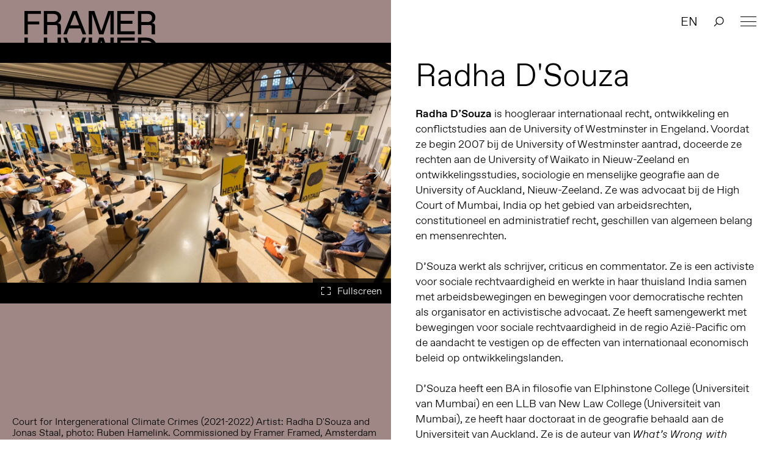

--- FILE ---
content_type: text/html; charset=UTF-8
request_url: https://framerframed.nl/mensen/radha-dsouza/
body_size: 22147
content:
<!DOCTYPE html>
<html lang="nl-NL">

<head>

<!-- Matomo -->
<script>
  var _paq = window._paq = window._paq || [];
  /* tracker methods like "setCustomDimension" should be called before "trackPageView" */
  _paq.push(['trackPageView']);
  _paq.push(['enableLinkTracking']);
  (function() {
    var u="https://matomo.webtic.nl/";
    _paq.push(['setTrackerUrl', u+'matomo.php']);
    _paq.push(['setSiteId', '25']);
    var d=document, g=d.createElement('script'), s=d.getElementsByTagName('script')[0];
    g.async=true; g.src=u+'matomo.js'; s.parentNode.insertBefore(g,s);
  })();
</script>
<!-- End Matomo Code -->


  <meta charset="UTF-8" />
  <meta http-equiv="x-ua-compatible" content="ie=edge">
  <meta name="viewport" content="width=device-width, initial-scale=1">
  <script src="https://ajax.googleapis.com/ajax/libs/d3js/5.7.0/d3.min.js"></script>
  <link rel="stylesheet" type="text/css" href="https://framerframed.nl/wp-content/themes/theme/assets/stylesheets/application.css" />
  <script src="https://framerframed.nl/wp-content/themes/theme/assets/javascripts/vendor2.js" charset="utf-8"></script>

  <meta name='robots' content='index, follow, max-image-preview:large, max-snippet:-1, max-video-preview:-1' />

	<!-- This site is optimized with the Yoast SEO plugin v26.8 - https://yoast.com/product/yoast-seo-wordpress/ -->
	<title>Radha D&#039;Souza &#8211; Framer Framed</title>
	<link rel="canonical" href="https://framerframed.nl/mensen/radha-dsouza/" />
	<meta property="og:locale" content="nl_NL" />
	<meta property="og:type" content="article" />
	<meta property="og:title" content="Radha D&#039;Souza &#8211; Framer Framed" />
	<meta property="og:description" content="Radha D&#8217;Souza is hoogleraar internationaal recht, ontwikkeling en conflictstudies aan de University of Westminster in Engeland. Voordat ze begin 2007 bij de University of Westminster aantrad, doceerde ze rechten aan de University of Waikato in Nieuw-Zeeland en ontwikkelingsstudies, sociologie en menselijke geografie aan de University of Auckland, Nieuw-Zeeland. Ze was advocaat bij de High Court [&hellip;]" />
	<meta property="og:url" content="https://framerframed.nl/mensen/radha-dsouza/" />
	<meta property="og:site_name" content="Framer Framed" />
	<meta property="article:publisher" content="https://www.facebook.com/FramerFramed" />
	<meta property="article:modified_time" content="2025-04-27T13:37:52+00:00" />
	<meta property="og:image" content="https://framerframed.nl/wp-content/uploads/2020/06/CICC-Press-Images_Radha-DSouza-scaled.jpg" />
	<meta property="og:image:width" content="1920" />
	<meta property="og:image:height" content="2560" />
	<meta property="og:image:type" content="image/jpeg" />
	<meta name="twitter:card" content="summary_large_image" />
	<meta name="twitter:site" content="@framerframed" />
	<meta name="twitter:label1" content="Geschatte leestijd" />
	<meta name="twitter:data1" content="3 minuten" />
	<script type="application/ld+json" class="yoast-schema-graph">{"@context":"https://schema.org","@graph":[{"@type":"WebPage","@id":"https://framerframed.nl/mensen/radha-dsouza/","url":"https://framerframed.nl/mensen/radha-dsouza/","name":"Radha D'Souza &#8211; Framer Framed","isPartOf":{"@id":"https://framerframed.nl/#website"},"primaryImageOfPage":{"@id":"https://framerframed.nl/mensen/radha-dsouza/#primaryimage"},"image":{"@id":"https://framerframed.nl/mensen/radha-dsouza/#primaryimage"},"thumbnailUrl":"https://framerframed.nl/wp-content/uploads/2020/06/CICC-Press-Images_Radha-DSouza-scaled.jpg","datePublished":"2020-06-11T14:46:25+00:00","dateModified":"2025-04-27T13:37:52+00:00","breadcrumb":{"@id":"https://framerframed.nl/mensen/radha-dsouza/#breadcrumb"},"inLanguage":"nl-NL","potentialAction":[{"@type":"ReadAction","target":["https://framerframed.nl/mensen/radha-dsouza/"]}]},{"@type":"ImageObject","inLanguage":"nl-NL","@id":"https://framerframed.nl/mensen/radha-dsouza/#primaryimage","url":"https://framerframed.nl/wp-content/uploads/2020/06/CICC-Press-Images_Radha-DSouza-scaled.jpg","contentUrl":"https://framerframed.nl/wp-content/uploads/2020/06/CICC-Press-Images_Radha-DSouza-scaled.jpg","width":1920,"height":2560,"caption":"Radha D'Souza. Foto: © Ruben Hamelink"},{"@type":"BreadcrumbList","@id":"https://framerframed.nl/mensen/radha-dsouza/#breadcrumb","itemListElement":[{"@type":"ListItem","position":1,"name":"Home","item":"https://framerframed.nl/"},{"@type":"ListItem","position":2,"name":"People","item":"https://framerframed.nl/en/mensen/"},{"@type":"ListItem","position":3,"name":"Radha D'Souza"}]},{"@type":"WebSite","@id":"https://framerframed.nl/#website","url":"https://framerframed.nl/","name":"Framer Framed","description":"Over de rol van kunst in een globaliserende samenleving","publisher":{"@id":"https://framerframed.nl/#organization"},"potentialAction":[{"@type":"SearchAction","target":{"@type":"EntryPoint","urlTemplate":"https://framerframed.nl/?s={search_term_string}"},"query-input":{"@type":"PropertyValueSpecification","valueRequired":true,"valueName":"search_term_string"}}],"inLanguage":"nl-NL"},{"@type":"Organization","@id":"https://framerframed.nl/#organization","name":"Framer Framed","url":"https://framerframed.nl/","logo":{"@type":"ImageObject","inLanguage":"nl-NL","@id":"https://framerframed.nl/#/schema/logo/image/","url":"https://framerframed.nl/wp-content/uploads/2020/08/cropped-logo-1-2.jpg","contentUrl":"https://framerframed.nl/wp-content/uploads/2020/08/cropped-logo-1-2.jpg","width":2462,"height":300,"caption":"Framer Framed"},"image":{"@id":"https://framerframed.nl/#/schema/logo/image/"},"sameAs":["https://www.facebook.com/FramerFramed","https://x.com/framerframed","https://www.instagram.com/framerframed/","https://www.linkedin.com/company/framer-framed"]}]}</script>
	<!-- / Yoast SEO plugin. -->


<link rel='dns-prefetch' href='//framerframed.nl' />
<link rel='dns-prefetch' href='//stats.wp.com' />
<link rel="alternate" title="oEmbed (JSON)" type="application/json+oembed" href="https://framerframed.nl/wp-json/oembed/1.0/embed?url=https%3A%2F%2Fframerframed.nl%2Fmensen%2Fradha-dsouza%2F" />
<link rel="alternate" title="oEmbed (XML)" type="text/xml+oembed" href="https://framerframed.nl/wp-json/oembed/1.0/embed?url=https%3A%2F%2Fframerframed.nl%2Fmensen%2Fradha-dsouza%2F&#038;format=xml" />
<style id='wp-img-auto-sizes-contain-inline-css' type='text/css'>
img:is([sizes=auto i],[sizes^="auto," i]){contain-intrinsic-size:3000px 1500px}
/*# sourceURL=wp-img-auto-sizes-contain-inline-css */
</style>
<link rel='stylesheet' id='paytium-discount-css' href='https://framerframed.nl/wp-content/plugins/paytium-pro/features/css/discount.css?ver=5.0.0' type='text/css' media='all' />
<style id='wp-emoji-styles-inline-css' type='text/css'>

	img.wp-smiley, img.emoji {
		display: inline !important;
		border: none !important;
		box-shadow: none !important;
		height: 1em !important;
		width: 1em !important;
		margin: 0 0.07em !important;
		vertical-align: -0.1em !important;
		background: none !important;
		padding: 0 !important;
	}
/*# sourceURL=wp-emoji-styles-inline-css */
</style>
<style id='wp-block-library-inline-css' type='text/css'>
:root{
  --wp-block-synced-color:#7a00df;
  --wp-block-synced-color--rgb:122, 0, 223;
  --wp-bound-block-color:var(--wp-block-synced-color);
  --wp-editor-canvas-background:#ddd;
  --wp-admin-theme-color:#007cba;
  --wp-admin-theme-color--rgb:0, 124, 186;
  --wp-admin-theme-color-darker-10:#006ba1;
  --wp-admin-theme-color-darker-10--rgb:0, 107, 160.5;
  --wp-admin-theme-color-darker-20:#005a87;
  --wp-admin-theme-color-darker-20--rgb:0, 90, 135;
  --wp-admin-border-width-focus:2px;
}
@media (min-resolution:192dpi){
  :root{
    --wp-admin-border-width-focus:1.5px;
  }
}
.wp-element-button{
  cursor:pointer;
}

:root .has-very-light-gray-background-color{
  background-color:#eee;
}
:root .has-very-dark-gray-background-color{
  background-color:#313131;
}
:root .has-very-light-gray-color{
  color:#eee;
}
:root .has-very-dark-gray-color{
  color:#313131;
}
:root .has-vivid-green-cyan-to-vivid-cyan-blue-gradient-background{
  background:linear-gradient(135deg, #00d084, #0693e3);
}
:root .has-purple-crush-gradient-background{
  background:linear-gradient(135deg, #34e2e4, #4721fb 50%, #ab1dfe);
}
:root .has-hazy-dawn-gradient-background{
  background:linear-gradient(135deg, #faaca8, #dad0ec);
}
:root .has-subdued-olive-gradient-background{
  background:linear-gradient(135deg, #fafae1, #67a671);
}
:root .has-atomic-cream-gradient-background{
  background:linear-gradient(135deg, #fdd79a, #004a59);
}
:root .has-nightshade-gradient-background{
  background:linear-gradient(135deg, #330968, #31cdcf);
}
:root .has-midnight-gradient-background{
  background:linear-gradient(135deg, #020381, #2874fc);
}
:root{
  --wp--preset--font-size--normal:16px;
  --wp--preset--font-size--huge:42px;
}

.has-regular-font-size{
  font-size:1em;
}

.has-larger-font-size{
  font-size:2.625em;
}

.has-normal-font-size{
  font-size:var(--wp--preset--font-size--normal);
}

.has-huge-font-size{
  font-size:var(--wp--preset--font-size--huge);
}

.has-text-align-center{
  text-align:center;
}

.has-text-align-left{
  text-align:left;
}

.has-text-align-right{
  text-align:right;
}

.has-fit-text{
  white-space:nowrap !important;
}

#end-resizable-editor-section{
  display:none;
}

.aligncenter{
  clear:both;
}

.items-justified-left{
  justify-content:flex-start;
}

.items-justified-center{
  justify-content:center;
}

.items-justified-right{
  justify-content:flex-end;
}

.items-justified-space-between{
  justify-content:space-between;
}

.screen-reader-text{
  border:0;
  clip-path:inset(50%);
  height:1px;
  margin:-1px;
  overflow:hidden;
  padding:0;
  position:absolute;
  width:1px;
  word-wrap:normal !important;
}

.screen-reader-text:focus{
  background-color:#ddd;
  clip-path:none;
  color:#444;
  display:block;
  font-size:1em;
  height:auto;
  left:5px;
  line-height:normal;
  padding:15px 23px 14px;
  text-decoration:none;
  top:5px;
  width:auto;
  z-index:100000;
}
html :where(.has-border-color){
  border-style:solid;
}

html :where([style*=border-top-color]){
  border-top-style:solid;
}

html :where([style*=border-right-color]){
  border-right-style:solid;
}

html :where([style*=border-bottom-color]){
  border-bottom-style:solid;
}

html :where([style*=border-left-color]){
  border-left-style:solid;
}

html :where([style*=border-width]){
  border-style:solid;
}

html :where([style*=border-top-width]){
  border-top-style:solid;
}

html :where([style*=border-right-width]){
  border-right-style:solid;
}

html :where([style*=border-bottom-width]){
  border-bottom-style:solid;
}

html :where([style*=border-left-width]){
  border-left-style:solid;
}
html :where(img[class*=wp-image-]){
  height:auto;
  max-width:100%;
}
:where(figure){
  margin:0 0 1em;
}

html :where(.is-position-sticky){
  --wp-admin--admin-bar--position-offset:var(--wp-admin--admin-bar--height, 0px);
}

@media screen and (max-width:600px){
  html :where(.is-position-sticky){
    --wp-admin--admin-bar--position-offset:0px;
  }
}
/*wp_block_styles_on_demand_placeholder:697cd6e52384c*/
/*# sourceURL=wp-block-library-inline-css */
</style>
<style id='classic-theme-styles-inline-css' type='text/css'>
/**
 * These rules are needed for backwards compatibility.
 * They should match the button element rules in the base theme.json file.
 */
.wp-block-button__link {
	color: #ffffff;
	background-color: #32373c;
	border-radius: 9999px; /* 100% causes an oval, but any explicit but really high value retains the pill shape. */

	/* This needs a low specificity so it won't override the rules from the button element if defined in theme.json. */
	box-shadow: none;
	text-decoration: none;

	/* The extra 2px are added to size solids the same as the outline versions.*/
	padding: calc(0.667em + 2px) calc(1.333em + 2px);

	font-size: 1.125em;
}

.wp-block-file__button {
	background: #32373c;
	color: #ffffff;
	text-decoration: none;
}

/*# sourceURL=/wp-includes/css/classic-themes.css */
</style>
<link rel='stylesheet' id='wp-components-css' href='https://framerframed.nl/wp-includes/css/dist/components/style.css?ver=be26d7fdd5514fefde2979306fc8c7c7' type='text/css' media='all' />
<link rel='stylesheet' id='wp-preferences-css' href='https://framerframed.nl/wp-includes/css/dist/preferences/style.css?ver=be26d7fdd5514fefde2979306fc8c7c7' type='text/css' media='all' />
<link rel='stylesheet' id='wp-block-editor-css' href='https://framerframed.nl/wp-includes/css/dist/block-editor/style.css?ver=be26d7fdd5514fefde2979306fc8c7c7' type='text/css' media='all' />
<link rel='stylesheet' id='popup-maker-block-library-style-css' href='https://framerframed.nl/wp-content/plugins/popup-maker/dist/packages/block-library-style.css?ver=dbea705cfafe089d65f1' type='text/css' media='all' />
<link rel='stylesheet' id='wp-smoother-css' href='https://framerframed.nl/wp-content/plugins/wp-smoother/public/css/wp-smoother-public.php?wpsmoother_fade_home=0&#038;wpsmoother_activate_fade=1&#038;wpsmoother_fade_duration=1200&#038;ver=1.0.0' type='text/css' media='all' />
<link rel='stylesheet' id='paytium-public-css' href='https://framerframed.nl/wp-content/plugins/paytium-pro/public/css/public.css?ver=5.0.0' type='text/css' media='all' />
<link rel='stylesheet' id='paytium-jquery-ui-css' href='https://framerframed.nl/wp-content/plugins/paytium-pro/public/css/jquery-ui.css?ver=5.0.0' type='text/css' media='all' />
<script type="text/javascript" src="https://framerframed.nl/wp-includes/js/jquery/jquery.js?ver=3.7.1" id="jquery-core-js"></script>
<script type="text/javascript" src="https://framerframed.nl/wp-includes/js/jquery/jquery-migrate.js?ver=3.4.1" id="jquery-migrate-js"></script>
<script type="text/javascript" src="https://framerframed.nl/wp-content/plugins/wp-smoother/public/js/wp-smoother-public.php?activate_mouse_scroll=0&amp;activate_click_scroll=1&amp;wpsmoother_mouse_distance=100&amp;wpsmoother_mouse_speed=800&amp;wpsmoother_anchor_speed=800&amp;ver=1.0.0" id="wp-smoother-js"></script>
<link rel="https://api.w.org/" href="https://framerframed.nl/wp-json/" /><link rel="EditURI" type="application/rsd+xml" title="RSD" href="https://framerframed.nl/xmlrpc.php?rsd" />

<link rel='shortlink' href='https://framerframed.nl/?p=17183' />
<!-- Google tag (gtag.js) -->
<script async src="https://www.googletagmanager.com/gtag/js?id=G-CX95ENJMLD"></script>
<script>
  window.dataLayer = window.dataLayer || [];
  function gtag(){dataLayer.push(arguments);}
  gtag('js', new Date());

  gtag('config', 'G-CX95ENJMLD');
</script>
<style type="text/css">
.qtranxs_flag_nl {background-image: url(https://framerframed.nl/wp-content/plugins/qtranslate-x/flags/nl.png); background-repeat: no-repeat;}
.qtranxs_flag_en {background-image: url(https://framerframed.nl/wp-content/plugins/qtranslate-x/flags/gb.png); background-repeat: no-repeat;}
</style>
<link hreflang="nl" href="https://framerframed.nl/nl/mensen/radha-dsouza/" rel="alternate" />
<link hreflang="en" href="https://framerframed.nl/en/mensen/radha-dsouza/" rel="alternate" />
<link hreflang="x-default" href="https://framerframed.nl/mensen/radha-dsouza/" rel="alternate" />
<meta name="generator" content="qTranslate-X 3.4.6.8" />
	<style>img#wpstats{display:none}</style>
				<style type="text/css">.pp-podcast {opacity: 0;}</style>
				<style type="text/css" id="wp-custom-css">
			.single .main div, .single .main p {
    font-size: 18px;
}
.wp-caption-text {
  font-size: .8rem !important;
}

.teamMember {
  min-height: 170px;
}
.memberImg {
	height: 150px;
	width: 150px;
	background-size: cover;
	border-radius: 150px;
	float: left;
	margin-right: 30px;
}
.memberNaam {
	color: #000;
	text-decoration: none;
	font-weight: 700;
	display: inherit;
	padding-top: 40px;
	margin: 10px 0px;
}

@media only screen and (max-width: 768px) {
		.teamMember {
			min-height: 120px;
		}
    .memberImg {
			height: 110px;
			width: 110px;
		}
		.memberNaam {
			padding-top: 32px;
			margin: 5px;
		}
}
		</style>
		
  <link rel="stylesheet" type="text/css" href="https://framerframed.nl/wp-content/themes/theme/style.css" />
  <link rel="apple-touch-icon-precomposed" sizes="57x57" href="https://framerframed.nl/wp-content/themes/theme/assets/images/apple-touch-icon-57x57.png" />
  <link rel="apple-touch-icon-precomposed" sizes="114x114" href="https://framerframed.nl/wp-content/themes/theme/assets/images/apple-touch-icon-114x114.png" />
  <link rel="apple-touch-icon-precomposed" sizes="72x72" href="https://framerframed.nl/wp-content/themes/theme/assets/images/apple-touch-icon-72x72.png" />
  <link rel="apple-touch-icon-precomposed" sizes="144x144" href="https://framerframed.nl/wp-content/themes/theme/assets/images/apple-touch-icon-144x144.png" />
  <link rel="apple-touch-icon-precomposed" sizes="60x60" href="https://framerframed.nl/wp-content/themes/theme/assets/images/apple-touch-icon-60x60.png" />
  <link rel="apple-touch-icon-precomposed" sizes="120x120" href="https://framerframed.nl/wp-content/themes/theme/assets/images/apple-touch-icon-120x120.png" />
  <link rel="apple-touch-icon-precomposed" sizes="76x76" href="https://framerframed.nl/wp-content/themes/theme/assets/images/apple-touch-icon-76x76.png" />
  <link rel="apple-touch-icon-precomposed" sizes="152x152" href="https://framerframed.nl/wp-content/themes/theme/assets/images/apple-touch-icon-152x152.png" />
  <link rel="icon" type="image/png" href="https://framerframed.nl/wp-content/themes/theme/assets/images/favicon-196x196.png" sizes="196x196" />
  <link rel="icon" type="image/png" href="https://framerframed.nl/wp-content/themes/theme/assets/images/favicon-96x96.png" sizes="96x96" />
  <link rel="icon" type="image/png" href="https://framerframed.nl/wp-content/themes/theme/assets/images/favicon-32x32.png" sizes="32x32" />
  <link rel="icon" type="image/png" href="https://framerframed.nl/wp-content/themes/theme/assets/images/favicon-16x16.png" sizes="16x16" />
  <link rel="icon" type="image/png" href="https://framerframed.nl/wp-content/themes/theme/assets/images/favicon-128.png" sizes="128x128" />
  <meta name="application-name" content="Framer Framed" />
  <meta name="msapplication-TileColor" content="#FFFFFF" />
  <meta name="msapplication-TileImage" content="https://framerframed.nl/wp-content/themes/theme/assets/images/mstile-144x144.png" />
  <meta name="msapplication-square70x70logo" content="https://framerframed.nl/wp-content/themes/theme/assets/images/mstile-70x70.png" />
  <meta name="msapplication-square150x150logo" content="https://framerframed.nl/wp-content/themes/theme/assets/images/mstile-150x150.png" />
  <meta name="msapplication-wide310x150logo" content="https://framerframed.nl/wp-content/themes/theme/assets/images/mstile-310x150.png" />
  <meta name="msapplication-square310x310logo" content="https://framerframed.nl/wp-content/themes/theme/assets/images/mstile-310x310.png" />

  <link rel="icon" href="https://framerframed.nl/wp-content/themes/theme/assets/images/favicon-16.png" sizes="16x16" type="image/png">
  <link rel="icon" href="https://framerframed.nl/wp-content/themes/theme/assets/images/favicon-32.png" sizes="32x32" type="image/png">
  <link rel="icon" href="https://framerframed.nl/wp-content/themes/theme/assets/images/favicon-48.png" sizes="48x48" type="image/png">
  <link rel="icon" href="https://framerframed.nl/wp-content/themes/theme/assets/images/favicon-62.png" sizes="62x62" type="image/png">

  <style media="screen">
    .fill {
      background-color: #9e8785;
    }

    .colorize {
      color: #9e8785;
    }

    ::-moz-selection {
      background: #9e8785    }

    ::selection {
      background: #9e8785    }

    ::-moz-selection {
      background: #9e8785    }
  </style>

</head>

<body class="wp-singular mensen-template-default single single-mensen postid-17183 wp-custom-logo wp-theme-theme">
  <div class="intro">
    <h2>Over de rol van kunst in een globaliserende samenleving</h2>

    <div class="intro-overlay fill">

    </div>
  </div>

  <header class="header">
  <h1 class="header-logo"><a href="https://framerframed.nl">Framer Framed</a></h1>

  <a class="menu-hamburger" href="#"><span></span></a>
  <nav class="menu menu--header">
    <ul class="menu-list">
      <li id="menu-item-17175" class="menu-item menu-item-type-post_type menu-item-object-page menu-item-has-children menu-item-17175"><a href="https://framerframed.nl/contact-en-openingstijden/">Contact &#038; Openingstijden</a>
<ul class="sub-menu">
	<li id="menu-item-64943" class="menu-item menu-item-type-post_type menu-item-object-page menu-item-64943"><a href="https://framerframed.nl/toegankelijkheid/">Toegankelijkheid</a></li>
	<li id="menu-item-74463" class="menu-item menu-item-type-post_type menu-item-object-page menu-item-74463"><a href="https://framerframed.nl/ruimtehuren/">Ruimtehuren</a></li>
</ul>
</li>
<li id="menu-item-5428" class="menu-item menu-item-type-post_type menu-item-object-page menu-item-5428"><a href="https://framerframed.nl/agenda/">Agenda</a></li>
<li id="menu-item-7253" class="menu-item menu-item-type-custom menu-item-object-custom menu-item-7253"><a href="https://framerframed.nl/exposities/">Exposities</a></li>
<li id="menu-item-9941" class="menu-item menu-item-type-post_type menu-item-object-page menu-item-has-children menu-item-9941"><a href="https://framerframed.nl/over-ons/">Over ons</a>
<ul class="sub-menu">
	<li id="menu-item-65025" class="menu-item menu-item-type-post_type menu-item-object-page menu-item-65025"><a href="https://framerframed.nl/team-en-organisatie/">Team en organisatie</a></li>
	<li id="menu-item-18149" class="menu-item menu-item-type-post_type menu-item-object-page menu-item-18149"><a href="https://framerframed.nl/over-ons/">Over Framer Framed</a></li>
	<li id="menu-item-18147" class="menu-item menu-item-type-post_type menu-item-object-page menu-item-18147"><a href="https://framerframed.nl/stichting/">Stichting</a></li>
</ul>
</li>
<li id="menu-item-18145" class="menu-item menu-item-type-post_type menu-item-object-page menu-item-18145"><a href="https://framerframed.nl/over-ons/friends/">Word Framer Framed Vriend</a></li>
<li id="menu-item-65029" class="menu-item menu-item-type-post_type menu-item-object-page menu-item-has-children menu-item-65029"><a href="https://framerframed.nl/werkplaats-molenwijk/">Werkplaats Molenwijk</a>
<ul class="sub-menu">
	<li id="menu-item-74265" class="menu-item menu-item-type-post_type menu-item-object-page menu-item-74265"><a href="https://framerframed.nl/werkplaats-molenwijk/toegankelijkheid-molenwijk/">Toegankelijkheid: Werkplaats Molenwijk</a></li>
	<li id="menu-item-65034" class="menu-item menu-item-type-post_type menu-item-object-page menu-item-65034"><a href="https://framerframed.nl/werkplaats-molenwijk/achtergrond/">Achtergrond</a></li>
	<li id="menu-item-65035" class="menu-item menu-item-type-post_type menu-item-object-page menu-item-65035"><a href="https://framerframed.nl/werkplaats-molenwijk/projecten/">Projecten</a></li>
	<li id="menu-item-65036" class="menu-item menu-item-type-post_type menu-item-object-page menu-item-65036"><a href="https://framerframed.nl/werkplaats-molenwijk/residenties/">Residencies</a></li>
</ul>
</li>
<li id="menu-item-64946" class="menu-item menu-item-type-post_type menu-item-object-page menu-item-64946"><a href="https://framerframed.nl/educatie/">Educatie</a></li>
<li id="menu-item-64947" class="menu-item menu-item-type-post_type menu-item-object-page menu-item-has-children menu-item-64947"><a href="https://framerframed.nl/community-learning/">Community &#038; Learning</a>
<ul class="sub-menu">
	<li id="menu-item-65037" class="menu-item menu-item-type-post_type menu-item-object-page menu-item-65037"><a href="https://framerframed.nl/community-learning/open-atelier/">Open Atelier</a></li>
	<li id="menu-item-65040" class="menu-item menu-item-type-post_type menu-item-object-page menu-item-65040"><a href="https://framerframed.nl/community-learning/decolonial-futures/">Decolonial Futures</a></li>
	<li id="menu-item-65038" class="menu-item menu-item-type-post_type menu-item-object-page menu-item-65038"><a href="https://framerframed.nl/community-learning/elance/">ELANCE</a></li>
	<li id="menu-item-65041" class="menu-item menu-item-type-post_type menu-item-object-page menu-item-65041"><a href="https://framerframed.nl/community-learning/we-sell-reality/">We Sell Reality</a></li>
	<li id="menu-item-65039" class="menu-item menu-item-type-post_type menu-item-object-page menu-item-65039"><a href="https://framerframed.nl/community-learning/limbo/">LIMBO</a></li>
</ul>
</li>
<li id="menu-item-64944" class="menu-item menu-item-type-post_type menu-item-object-page menu-item-64944"><a href="https://framerframed.nl/podcast/">Podcast</a></li>
<li id="menu-item-64948" class="menu-item menu-item-type-custom menu-item-object-custom menu-item-64948"><a href="https://bit.ly/ff-webshop">Shop</a></li>
              <li class="innermenu-item menu-item--lang"><a href="/en?x=1" data-prefix="/en">EN</a></li>
      
      <li class="innermenu-item menu-item--search">
                  <span class="menu-item-search mb-searchnotice-nl"></span>
                <input class="menu-item-search-input" onblur="mobilekeyboardclose()" type="text" name="" value="" placeholder="Zoeken&hellip;"  autocomplete="off">
        <span class="menu-item-search-close"></span>
      </li>
    </li>
    </ul>  
    <div class="menu-footer">
      <div class="adressdetails">
      <a class="addresslink" href="[:nl]https://g.page/FramerFramed?share[:]"> <p>Framer Framed<br />
Oranje-Vrijstaatkade 71<br />
1093 KS Amsterdam</p>
</a>
      </div>
      <div class="footer-social nav-inverted">
        <span>
          <a class="footer-social-link footer-social-link--instagram" target="_blank" href="https://instagram.com/framerframed/">Instagram</a><a class="footer-social-link footer-social-link--facebook" target="_blank" href="https://www.facebook.com/FramerFramed">Facebook</a><a class="footer-social-link footer-social-link--vimeo" target="_blank" href="https://vimeo.com/framerframed">Vimeo</a><a class="footer-social-link footer-social-link--youtube" target="_blank" href="https://www.youtube.com/FramerFramed">YouTube</a><a class="footer-social-link footer-social-link--linkedin" target="_blank" href="https://nl.linkedin.com/company/framer-framed">LinkedIn</a>        </span>
      </div>
    </div>
  </nav>
      <ul class="out-of-menu-items">
                  <li class="menu-item--lang"><a href="/en" data-prefix="/en">EN</a></li>
        
        <li class="menu-item--search">
                      <span class="menu-item-search searchnotice-nl"></span>
                    <input class="menu-item-search-input" type="text" name="" value="" placeholder="Zoeken&hellip;"  autocomplete="off">
          <span class="menu-item-search-close"></span>
        </li>
      </ul>
</header>
<main class="main article">
  <figure class="feature main-col main-col--left fill">
          
  <figure class="slider-container">
    <div class="slider">
                      <div class="slider-slide">
          <img src="https://framerframed.nl/wp-content/uploads/2021/09/CICC-Opening_Photo-Ruben-Hamelink_2560_01-1400x788.jpg"
             srcset="https://framerframed.nl/wp-content/uploads/2021/09/CICC-Opening_Photo-Ruben-Hamelink_2560_01-1400x788.jpg 1400w, https://framerframed.nl/wp-content/uploads/2021/09/CICC-Opening_Photo-Ruben-Hamelink_2560_01-695x391.jpg 695w, https://framerframed.nl/wp-content/uploads/2021/09/CICC-Opening_Photo-Ruben-Hamelink_2560_01-260x146.jpg 260w, https://framerframed.nl/wp-content/uploads/2021/09/CICC-Opening_Photo-Ruben-Hamelink_2560_01-768x432.jpg 768w, https://framerframed.nl/wp-content/uploads/2021/09/CICC-Opening_Photo-Ruben-Hamelink_2560_01-1536x864.jpg 1536w, https://framerframed.nl/wp-content/uploads/2021/09/CICC-Opening_Photo-Ruben-Hamelink_2560_01-2048x1152.jpg 2048w"
             sizes="(max-width: 1400px) 100vw, 1400px" alt="Court for Intergenerational Climate Crimes (2021-2022) Artist: Radha D'Souza and Jonas Staal, photo: Ruben Hamelink. Commissioned by Framer Framed, Amsterdam">
        </div>
                      <div class="slider-slide">
          <img src="https://framerframed.nl/wp-content/uploads/2022/02/CICC-30oct-small-31-1400x933.jpg"
             srcset="https://framerframed.nl/wp-content/uploads/2022/02/CICC-30oct-small-31-1400x933.jpg 1400w, https://framerframed.nl/wp-content/uploads/2022/02/CICC-30oct-small-31-695x463.jpg 695w, https://framerframed.nl/wp-content/uploads/2022/02/CICC-30oct-small-31-260x173.jpg 260w, https://framerframed.nl/wp-content/uploads/2022/02/CICC-30oct-small-31-768x512.jpg 768w, https://framerframed.nl/wp-content/uploads/2022/02/CICC-30oct-small-31-1536x1024.jpg 1536w, https://framerframed.nl/wp-content/uploads/2022/02/CICC-30oct-small-31.jpg 2000w"
             sizes="(max-width: 1400px) 100vw, 1400px" alt="Court for Intergenerational Climate Crimes hearings at Framer Framed. Photo: Ruben Hamelink">
        </div>
          </div>
    <span class="slider-fullscreen"></span>
  </figure>

<script>
function loadcap() {
  activeimage = $('.slick-active');
  activeimage_title = $(activeimage).find("img").attr("alt");
  $('.main-col--left .wp-caption-text').html(activeimage_title);
}
function nextcap() {
  activeimage = $('.slick-active').next();
  activeimage_title = $(activeimage).find("img").attr("alt");
  $('.main-col--left .wp-caption-text').html(activeimage_title);
};
function prevcap() {
  activeimage = $('.slick-active').prev();
  activeimage_title = $(activeimage).find("img").attr("alt");
  $('.main-col--left .wp-caption-text').html(activeimage_title);
};
$( window ).on( "load", loadcap );
</script>
		
    <small class="wp-caption-text">Radha D'Souza. Foto: © Ruben Hamelink </small>  </figure>

  <section class="main-col main-col--right">
            
    
    <h2>Radha D'Souza</h2>

        
    <p><strong>Radha D&#8217;Souza</strong> is hoogleraar internationaal recht, ontwikkeling en conflictstudies aan de University of Westminster in Engeland. Voordat ze begin 2007 bij de University of Westminster aantrad, doceerde ze rechten aan de University of Waikato in Nieuw-Zeeland en ontwikkelingsstudies, sociologie en menselijke geografie aan de University of Auckland, Nieuw-Zeeland. Ze was advocaat bij de High Court of Mumbai, India op het gebied van arbeidsrechten, constitutioneel en administratief recht, geschillen van algemeen belang en mensenrechten.</p>
<p>D&#8217;Souza werkt als schrijver, criticus en commentator. Ze is een activiste voor sociale rechtvaardigheid en werkte in haar thuisland India samen met arbeidsbewegingen en bewegingen voor democratische rechten als organisator en activistische advocaat. Ze heeft samengewerkt met bewegingen voor sociale rechtvaardigheid in de regio Azië-Pacific om de aandacht te vestigen op de effecten van internationaal economisch beleid op ontwikkelingslanden.</p>
<p>D&#8217;Souza heeft een BA in filosofie van Elphinstone College (Universiteit van Mumbai) en een LLB van New Law College (Universiteit van Mumbai), ze heeft haar doctoraat in de geografie behaald aan de Universiteit van Auckland. Ze is de auteur van <a href="https://www.plutobooks.com/9780745335414/whats-wrong-with-rights/"><em>What&#8217;s Wrong with Rights</em></a>? (Pluto Press, 2018) en <em>Interstate Disputes Over Krishna Waters</em> (Orient Longman, 2006) en werkt samen met de Campaign Against Criminalising Communities (CAMPACC) in Engeland.</p>
<p>Samen met kunstenaar <a href="https://framerframed.nl/mensen/jonas-staal/">Jonas Staal</a> is D&#8217;Souza samensteller van de publicatie <a href="https://framerframed.nl/store/product/court-for-intergenerational-climate-crimes/"><em>The Court for Intergenerational Climate Crimes</em></a> (CICC). Dit boek vat het werk samen van de gelijknamige grootschalige installatie die in 2021 is gecreëerd en tentoongesteld in opdracht van Framer Framed. Het boek is uitgegeven door Framer Framed en is <a href="https://bit.ly/CICC-book">online te koop</a> en in onze boekwinkel.</p>
<div id="attachment_27167" style="width: 705px" class="wp-caption alignnone"><img fetchpriority="high" decoding="async" aria-describedby="caption-attachment-27167" class="size-medium wp-image-27167" src="https://framerframed.nl/wp-content/uploads/2020/06/CICC-Press-IMages_Ruben-Hamelink_CICC-Opening-003-695x463.jpg" alt="Radha D'Souza Court for Climate Crimes" width="695" height="463" srcset="https://framerframed.nl/wp-content/uploads/2020/06/CICC-Press-IMages_Ruben-Hamelink_CICC-Opening-003-695x463.jpg 695w, https://framerframed.nl/wp-content/uploads/2020/06/CICC-Press-IMages_Ruben-Hamelink_CICC-Opening-003-1400x933.jpg 1400w, https://framerframed.nl/wp-content/uploads/2020/06/CICC-Press-IMages_Ruben-Hamelink_CICC-Opening-003-260x173.jpg 260w, https://framerframed.nl/wp-content/uploads/2020/06/CICC-Press-IMages_Ruben-Hamelink_CICC-Opening-003-768x512.jpg 768w, https://framerframed.nl/wp-content/uploads/2020/06/CICC-Press-IMages_Ruben-Hamelink_CICC-Opening-003-1536x1024.jpg 1536w, https://framerframed.nl/wp-content/uploads/2020/06/CICC-Press-IMages_Ruben-Hamelink_CICC-Opening-003-2048x1365.jpg 2048w" sizes="(max-width: 695px) 100vw, 695px" /><p id="caption-attachment-27167" class="wp-caption-text">Radha D&#8217;Souza, <em>Court for Intergenerational Climate Crimes</em> (2021), © Ruben Hamelink / Framer Framed</p></div>

                       <ul class="links">
        <h4>Links</h4>
                  <li><a class="small arrow" href="https://www.koreatimes.co.kr/www/nation/2023/04/113_349501.html">Korean Times - Bringing climate crimes to court</a></li>
                  <li><a class="small arrow" href="https://aimurmurings.podbean.com/e/ai-in-the-deep-present/">AI Murmurings - Imaginaries of the Deep Present</a></li>
                  <li><a class="small arrow" href="https://www.textezurkunst.de/articles/tobias-dias-court-report/">Texte zur Kunst - Tobias Dias on Court for Intergenerational Climate Crimes</a></li>
                  <li><a class="small arrow" href="https://www.plutobooks.com/9780745335414/whats-wrong-with-rights/">'What's Wrong With Rights?' door Radha D'Souza van Pluto Press</a></li>
              </ul>
    
    
            
    
    <!-- related expos -->
          <hr>

      <h4>Exposities</h4>
      <br>
              <a class="events-event events-event--future list-item list-item--event" href="https://framerframed.nl/exposities/cicc-east-india-company-on-trial/">

  <figure class="events-event-image">
    <img width="695" height="521" src="https://framerframed.nl/wp-content/uploads/2025/03/004-1-695x521.jpg" class="attachment-medium size-medium wp-post-image" alt="" decoding="async" srcset="https://framerframed.nl/wp-content/uploads/2025/03/004-1-695x521.jpg 695w, https://framerframed.nl/wp-content/uploads/2025/03/004-1-1400x1050.jpg 1400w, https://framerframed.nl/wp-content/uploads/2025/03/004-1-260x195.jpg 260w, https://framerframed.nl/wp-content/uploads/2025/03/004-1-768x576.jpg 768w, https://framerframed.nl/wp-content/uploads/2025/03/004-1-1536x1152.jpg 1536w, https://framerframed.nl/wp-content/uploads/2025/03/004-1-2048x1536.jpg 2048w" sizes="(max-width: 695px) 100vw, 695px" />  </figure>

  <div class="events-event-text list-item-text">
  
      <time class="events-event-text-date"> 5 Apr – 24 Apr 2025</time>
      <h4><span>Expositie: CICC London – The British East India Company on Trial</span></h4>
          <h6>Een tentoonstelling van het CICC in Londen over koloniale en industriële misdaden van de Britse kroon en de Oost-Indische Compagnie.</h6>
      </div>

</a>
              <a class="events-event events-event--future list-item list-item--event" href="https://framerframed.nl/exposities/expositie-cicc-gwangju-extinction-wars/">

  <figure class="events-event-image">
    <img width="695" height="695" src="https://framerframed.nl/wp-content/uploads/2023/03/DV_CICC_Gwangju-Biennale_sns_0316_2-695x695.jpg" class="attachment-medium size-medium wp-post-image" alt="" decoding="async" srcset="https://framerframed.nl/wp-content/uploads/2023/03/DV_CICC_Gwangju-Biennale_sns_0316_2-695x695.jpg 695w, https://framerframed.nl/wp-content/uploads/2023/03/DV_CICC_Gwangju-Biennale_sns_0316_2-260x260.jpg 260w, https://framerframed.nl/wp-content/uploads/2023/03/DV_CICC_Gwangju-Biennale_sns_0316_2-768x768.jpg 768w, https://framerframed.nl/wp-content/uploads/2023/03/DV_CICC_Gwangju-Biennale_sns_0316_2.jpg 1080w" sizes="(max-width: 695px) 100vw, 695px" />  </figure>

  <div class="events-event-text list-item-text">
  
      <time class="events-event-text-date"> 5 Apr – 30 Jul 2023</time>
      <h4><span>Expositie: CICC Gwangju Biënnale - Extinction Wars</span></h4>
          <h6>Een tentoonstelling van de CICC in het Nederlands Paviljoen van de Gwangju Biënnale, Zuid-Korea, geproduceerd en opgedragen door Framer Framed.</h6>
      </div>

</a>
              <a class="events-event events-event--future list-item list-item--event" href="https://framerframed.nl/exposities/exhibition-cicc-seoul-the-law-on-trial/">

  <figure class="events-event-image">
    <img width="695" height="521" src="https://framerframed.nl/wp-content/uploads/2022/11/b69e8f20-d33d-4a79-b8ac-70ed11b14f1c-695x521.jpg" class="attachment-medium size-medium wp-post-image" alt="" decoding="async" loading="lazy" srcset="https://framerframed.nl/wp-content/uploads/2022/11/b69e8f20-d33d-4a79-b8ac-70ed11b14f1c-695x521.jpg 695w, https://framerframed.nl/wp-content/uploads/2022/11/b69e8f20-d33d-4a79-b8ac-70ed11b14f1c-1400x1050.jpg 1400w, https://framerframed.nl/wp-content/uploads/2022/11/b69e8f20-d33d-4a79-b8ac-70ed11b14f1c-260x195.jpg 260w, https://framerframed.nl/wp-content/uploads/2022/11/b69e8f20-d33d-4a79-b8ac-70ed11b14f1c-768x576.jpg 768w, https://framerframed.nl/wp-content/uploads/2022/11/b69e8f20-d33d-4a79-b8ac-70ed11b14f1c-1536x1152.jpg 1536w, https://framerframed.nl/wp-content/uploads/2022/11/b69e8f20-d33d-4a79-b8ac-70ed11b14f1c.jpg 1600w" sizes="auto, (max-width: 695px) 100vw, 695px" />  </figure>

  <div class="events-event-text list-item-text">
  
      <time class="events-event-text-date">18 Nov –  1 Jan 2023</time>
      <h4><span>Expositie: CICC Seoul - The Law on Trial</span></h4>
          <h6>Een nieuwe versie van het project Court for Intergenerational Climate Crimes (CICC) in het Oil Tank Culture Park in Seoul, Zuid-Korea.</h6>
      </div>

</a>
              <a class="events-event events-event--future list-item list-item--event" href="https://framerframed.nl/exposities/expositie-court-for-intergenerational-climate-crimes/">

  <figure class="events-event-image">
    <img width="695" height="695" src="https://framerframed.nl/wp-content/uploads/2021/08/CICC_Instagram-01-09-copy-695x695.jpg" class="attachment-medium size-medium wp-post-image" alt="Court for Intergenerational Climate Crimes - Jonas Staal" decoding="async" loading="lazy" srcset="https://framerframed.nl/wp-content/uploads/2021/08/CICC_Instagram-01-09-copy-695x695.jpg 695w, https://framerframed.nl/wp-content/uploads/2021/08/CICC_Instagram-01-09-copy-1400x1400.jpg 1400w, https://framerframed.nl/wp-content/uploads/2021/08/CICC_Instagram-01-09-copy-260x260.jpg 260w, https://framerframed.nl/wp-content/uploads/2021/08/CICC_Instagram-01-09-copy-768x768.jpg 768w, https://framerframed.nl/wp-content/uploads/2021/08/CICC_Instagram-01-09-copy-1536x1536.jpg 1536w, https://framerframed.nl/wp-content/uploads/2021/08/CICC_Instagram-01-09-copy-2048x2048.jpg 2048w" sizes="auto, (max-width: 695px) 100vw, 695px" />  </figure>

  <div class="events-event-text list-item-text">
  
      <time class="events-event-text-date">25 Sep – 13 Feb 2022</time>
      <h4><span>Expositie: Court for Intergenerational Climate Crimes</span></h4>
          <h6>Een project van Radha D'Souza en Jonas Staal</h6>
      </div>

</a>
          
    <!-- related events -->
          <hr>

      <h4>Agenda</h4>
      <br>
                        <a class="events-event events-event--past list-item list-item--event" href="https://framerframed.nl/projecten/war-crimes-are-climate-crimes/">
  <div class="events-event-text">
            <time class="events-event-text-date">11 Feb 2024</time>
        <h5><span>Boekpresentatie: CICC — Oorlosgmisdaden zijn Klimaatmisdaden</span></h5>
          <h6>Boekpresentatie van de Court for Intergenerational Climate Crimes</h6>
      </div>
</a>
                                <a class="events-event events-event--past list-item list-item--event" href="https://framerframed.nl/projecten/cicc-verdict/">
  <div class="events-event-text">
            <time class="events-event-text-date">13 Jun 2022</time>
        <h5><span>CICC Voordracht van vonnissen: de rechtszaak tegen de Nederlandse Staat</span></h5>
          <h6>Voordracht van de vonnissen betreft de zaken die in de CICC zijn gevoerd</h6>
      </div>
</a>
                                <a class="events-event events-event--past list-item list-item--event" href="https://framerframed.nl/projecten/publiekshoorzittingen-court-for-intergenerational-climate-crimes/">
  <div class="events-event-text">
            <time class="events-event-text-date">28 Oct – 31 Oct 2021</time>
        <h5><span>Publiekshoorzittingen: Court for Intergenerational Climate Crimes</span></h5>
          <h6>Kameraden verleden, heden en toekomst vs. de Nederlandse staat, Unilever, ING en Airbus</h6>
      </div>
</a>
                                <a class="events-event events-event--past list-item list-item--event" href="https://framerframed.nl/projecten/opening-court-for-intergenerational-climate-crimes/">
  <div class="events-event-text">
            <time class="events-event-text-date">24 Sep 2021</time>
        <h5><span>Opening: Court for Intergenerational Climate Crimes</span></h5>
          <h6>Door Josien Pieterse,  Radha D’Souza and Jonas Staal</h6>
      </div>
</a>
                                <a class="events-event events-event--past list-item list-item--event" href="https://framerframed.nl/projecten/launch-errant-journal-slow-violence/">
  <div class="events-event-text">
            <time class="events-event-text-date">20 Jun 2021</time>
        <h5><span>Lancering: Errant Journal #2, Slow Violence</span></h5>
          <h6>Errant Journal is een concept van Irene de Craen, gerealiseerd in samenwerking met Framer Framed</h6>
      </div>
</a>
                                <a class="events-event events-event--past list-item list-item--event" href="https://framerframed.nl/projecten/crisis-imaginaries-chapter-1/">
  <div class="events-event-text">
            <time class="events-event-text-date">16 Jun 2020</time>
        <h5><span>Crisis Imaginaries, hoofdstuk 1: Climate Transformations</span></h5>
          <h6>Online panel over de klimaatcrisis met Carola Rackete, Radha D'Souza en Jonas Staal, moderator Jeff Diamanti</h6>
      </div>
</a>
              
    
    <!-- related people -->
    
    <!-- related articles -->
          <hr>

      <h4>Magazine</h4>
      <br>
      <div class="magazine">
                  <a class="magazine-article list-item list-item--magazine" href="https://framerframed.nl/dossier/putting-the-law-on-trial/">
  <figure class="magazine-article-image fill">
    <img width="533" height="800" src="https://framerframed.nl/wp-content/uploads/2025/05/3.CICC-Serpentine-1-533x800.jpg" class="attachment-medium size-medium wp-post-image" alt="The witnesses of the CICC London hearings raising their arms to vote." decoding="async" loading="lazy" srcset="https://framerframed.nl/wp-content/uploads/2025/05/3.CICC-Serpentine-1-533x800.jpg 533w, https://framerframed.nl/wp-content/uploads/2025/05/3.CICC-Serpentine-1-933x1400.jpg 933w, https://framerframed.nl/wp-content/uploads/2025/05/3.CICC-Serpentine-1-173x260.jpg 173w, https://framerframed.nl/wp-content/uploads/2025/05/3.CICC-Serpentine-1-768x1152.jpg 768w, https://framerframed.nl/wp-content/uploads/2025/05/3.CICC-Serpentine-1-1024x1536.jpg 1024w, https://framerframed.nl/wp-content/uploads/2025/05/3.CICC-Serpentine-1.jpg 1365w" sizes="auto, (max-width: 533px) 100vw, 533px" />  </figure>

  <div class="magazine-article-text">
              <span class="label">
        CICC<span class="label-seperator"> / </span>Ecologie<span class="label-seperator"> / </span>Extractivisme<span class="label-seperator"> / </span>Koloniale geschiedenis<span class="label-seperator"> / </span>Kunst en Activisme<span class="label-seperator"> / </span>      </span>
          <h4><span>Putting the Law on Trial: On the Court for Intergenerational Climate Crimes, Serpentine Galleries</span></h4>
  </div>
</a>
                  <a class="magazine-article list-item list-item--magazine" href="https://framerframed.nl/dossier/van-archieven-naar-publicaties-framer-frameds-new-social/">
  <figure class="magazine-article-image fill">
    <img width="695" height="463" src="https://framerframed.nl/wp-content/uploads/2024/01/Framer-Framed-Electrify-Everything-23-high-res-–-foto-Maarten-Nauw-695x463.jpg" class="attachment-medium size-medium wp-post-image" alt="" decoding="async" loading="lazy" srcset="https://framerframed.nl/wp-content/uploads/2024/01/Framer-Framed-Electrify-Everything-23-high-res-–-foto-Maarten-Nauw-695x463.jpg 695w, https://framerframed.nl/wp-content/uploads/2024/01/Framer-Framed-Electrify-Everything-23-high-res-–-foto-Maarten-Nauw-1400x933.jpg 1400w, https://framerframed.nl/wp-content/uploads/2024/01/Framer-Framed-Electrify-Everything-23-high-res-–-foto-Maarten-Nauw-260x173.jpg 260w, https://framerframed.nl/wp-content/uploads/2024/01/Framer-Framed-Electrify-Everything-23-high-res-–-foto-Maarten-Nauw-768x512.jpg 768w, https://framerframed.nl/wp-content/uploads/2024/01/Framer-Framed-Electrify-Everything-23-high-res-–-foto-Maarten-Nauw-1536x1024.jpg 1536w, https://framerframed.nl/wp-content/uploads/2024/01/Framer-Framed-Electrify-Everything-23-high-res-–-foto-Maarten-Nauw-2048x1365.jpg 2048w" sizes="auto, (max-width: 695px) 100vw, 695px" />  </figure>

  <div class="magazine-article-text">
              <span class="label">
        Boekwinkel selectie<span class="label-seperator"> / </span>CICC<span class="label-seperator"> / </span>Subversive Publishing<span class="label-seperator"> / </span>      </span>
          <h4><span>Van archief naar publicaties: Framer Framed's 'New Social'</span></h4>
  </div>
</a>
                  <a class="magazine-article list-item list-item--magazine" href="https://framerframed.nl/dossier/boekwinkel-selectie-court-for-intergenerational-climate-crimes/">
  <figure class="magazine-article-image fill">
    <img width="695" height="523" src="https://framerframed.nl/wp-content/uploads/2023/10/CICC_cover-magazine-post-695x523.png" class="attachment-medium size-medium wp-post-image" alt="" decoding="async" loading="lazy" srcset="https://framerframed.nl/wp-content/uploads/2023/10/CICC_cover-magazine-post-695x523.png 695w, https://framerframed.nl/wp-content/uploads/2023/10/CICC_cover-magazine-post-1400x1053.png 1400w, https://framerframed.nl/wp-content/uploads/2023/10/CICC_cover-magazine-post-260x196.png 260w, https://framerframed.nl/wp-content/uploads/2023/10/CICC_cover-magazine-post-768x578.png 768w, https://framerframed.nl/wp-content/uploads/2023/10/CICC_cover-magazine-post-1536x1155.png 1536w, https://framerframed.nl/wp-content/uploads/2023/10/CICC_cover-magazine-post-2048x1540.png 2048w" sizes="auto, (max-width: 695px) 100vw, 695px" />  </figure>

  <div class="magazine-article-text">
              <span class="label">
        CICC<span class="label-seperator"> / </span>Boekwinkel selectie<span class="label-seperator"> / </span>Ecologie<span class="label-seperator"> / </span>      </span>
          <h4><span>Boekwinkel selectie: Court for Intergenerational Climate Crimes</span></h4>
  </div>
</a>
                  <a class="magazine-article list-item list-item--magazine" href="https://framerframed.nl/dossier/framerframedpaviliongwangjubiennale/">
  <figure class="magazine-article-image fill">
    <img width="695" height="464" src="https://framerframed.nl/wp-content/uploads/2023/07/001-CICC-Gwanju-Pavilion_foto-Jonas-Staal-695x464.jpg" class="attachment-medium size-medium wp-post-image" alt="" decoding="async" loading="lazy" srcset="https://framerframed.nl/wp-content/uploads/2023/07/001-CICC-Gwanju-Pavilion_foto-Jonas-Staal-695x464.jpg 695w, https://framerframed.nl/wp-content/uploads/2023/07/001-CICC-Gwanju-Pavilion_foto-Jonas-Staal-1400x935.jpg 1400w, https://framerframed.nl/wp-content/uploads/2023/07/001-CICC-Gwanju-Pavilion_foto-Jonas-Staal-260x174.jpg 260w, https://framerframed.nl/wp-content/uploads/2023/07/001-CICC-Gwanju-Pavilion_foto-Jonas-Staal-768x513.jpg 768w, https://framerframed.nl/wp-content/uploads/2023/07/001-CICC-Gwanju-Pavilion_foto-Jonas-Staal-1536x1025.jpg 1536w, https://framerframed.nl/wp-content/uploads/2023/07/001-CICC-Gwanju-Pavilion_foto-Jonas-Staal-2048x1367.jpg 2048w" sizes="auto, (max-width: 695px) 100vw, 695px" />  </figure>

  <div class="magazine-article-text">
              <span class="label">
        CICC<span class="label-seperator"> / </span>Ecologie<span class="label-seperator"> / </span>Zuidoost-Azië<span class="label-seperator"> / </span>      </span>
          <h4><span>CICC: Extinction Wars geselecteerd door Monthly Art voor tentoonstellingsprijs</span></h4>
  </div>
</a>
                  <a class="magazine-article list-item list-item--magazine" href="https://framerframed.nl/dossier/court-for-intergenerational-climate-crimes-the-law-on-trial/">
  <figure class="magazine-article-image fill">
    <img width="695" height="521" src="https://framerframed.nl/wp-content/uploads/2022/11/b69e8f20-d33d-4a79-b8ac-70ed11b14f1c-695x521.jpg" class="attachment-medium size-medium wp-post-image" alt="" decoding="async" loading="lazy" srcset="https://framerframed.nl/wp-content/uploads/2022/11/b69e8f20-d33d-4a79-b8ac-70ed11b14f1c-695x521.jpg 695w, https://framerframed.nl/wp-content/uploads/2022/11/b69e8f20-d33d-4a79-b8ac-70ed11b14f1c-1400x1050.jpg 1400w, https://framerframed.nl/wp-content/uploads/2022/11/b69e8f20-d33d-4a79-b8ac-70ed11b14f1c-260x195.jpg 260w, https://framerframed.nl/wp-content/uploads/2022/11/b69e8f20-d33d-4a79-b8ac-70ed11b14f1c-768x576.jpg 768w, https://framerframed.nl/wp-content/uploads/2022/11/b69e8f20-d33d-4a79-b8ac-70ed11b14f1c-1536x1152.jpg 1536w, https://framerframed.nl/wp-content/uploads/2022/11/b69e8f20-d33d-4a79-b8ac-70ed11b14f1c.jpg 1600w" sizes="auto, (max-width: 695px) 100vw, 695px" />  </figure>

  <div class="magazine-article-text">
              <span class="label">
        CICC<span class="label-seperator"> / </span>Ecologie<span class="label-seperator"> / </span>Kunst en Activisme<span class="label-seperator"> / </span>Oost-Azië<span class="label-seperator"> / </span>      </span>
          <h4><span>Court for Intergenerational Climate Crimes: The Law on Trial</span></h4>
  </div>
</a>
                  <a class="magazine-article list-item list-item--magazine" href="https://framerframed.nl/dossier/cicc-een-diy-rechtbank-voor-grote-misdaden/">
  <figure class="magazine-article-image fill">
    <img width="695" height="463" src="https://framerframed.nl/wp-content/uploads/2021/09/CICC-Opening_Photo-Ruben-Hamelink_2560_02-695x463.jpg" class="attachment-medium size-medium wp-post-image" alt="Court for Intergenerational Climate Crimes Framer Framed" decoding="async" loading="lazy" srcset="https://framerframed.nl/wp-content/uploads/2021/09/CICC-Opening_Photo-Ruben-Hamelink_2560_02-695x463.jpg 695w, https://framerframed.nl/wp-content/uploads/2021/09/CICC-Opening_Photo-Ruben-Hamelink_2560_02-1400x934.jpg 1400w, https://framerframed.nl/wp-content/uploads/2021/09/CICC-Opening_Photo-Ruben-Hamelink_2560_02-260x173.jpg 260w, https://framerframed.nl/wp-content/uploads/2021/09/CICC-Opening_Photo-Ruben-Hamelink_2560_02-768x512.jpg 768w, https://framerframed.nl/wp-content/uploads/2021/09/CICC-Opening_Photo-Ruben-Hamelink_2560_02-1536x1024.jpg 1536w, https://framerframed.nl/wp-content/uploads/2021/09/CICC-Opening_Photo-Ruben-Hamelink_2560_02-2048x1366.jpg 2048w" sizes="auto, (max-width: 695px) 100vw, 695px" />  </figure>

  <div class="magazine-article-text">
              <span class="label">
        CICC<span class="label-seperator"> / </span>Ecologie<span class="label-seperator"> / </span>Extractivisme<span class="label-seperator"> / </span>Kunst en Activisme<span class="label-seperator"> / </span>      </span>
          <h4><span>Verslag: De CICC, een DIY rechtbank voor klimaat misdaden</span></h4>
  </div>
</a>
                  <a class="magazine-article list-item list-item--magazine" href="https://framerframed.nl/dossier/digitaal-archief-court-for-intergenerational-climate-crimes/">
  <figure class="magazine-article-image fill">
    <img width="695" height="463" src="https://framerframed.nl/wp-content/uploads/2022/02/CICC-30oct-small-31-695x463.jpg" class="attachment-medium size-medium wp-post-image" alt="" decoding="async" loading="lazy" srcset="https://framerframed.nl/wp-content/uploads/2022/02/CICC-30oct-small-31-695x463.jpg 695w, https://framerframed.nl/wp-content/uploads/2022/02/CICC-30oct-small-31-1400x933.jpg 1400w, https://framerframed.nl/wp-content/uploads/2022/02/CICC-30oct-small-31-260x173.jpg 260w, https://framerframed.nl/wp-content/uploads/2022/02/CICC-30oct-small-31-768x512.jpg 768w, https://framerframed.nl/wp-content/uploads/2022/02/CICC-30oct-small-31-1536x1024.jpg 1536w, https://framerframed.nl/wp-content/uploads/2022/02/CICC-30oct-small-31.jpg 2000w" sizes="auto, (max-width: 695px) 100vw, 695px" />  </figure>

  <div class="magazine-article-text">
              <span class="label">
        <span class="label-seperator"> / </span>CICC<span class="label-seperator"> / </span>Ecologie<span class="label-seperator"> / </span>Kunst en Activisme<span class="label-seperator"> / </span>Politiek Klimaat<span class="label-seperator"> / </span>      </span>
          <h4><span>Digitaal Archief: Court for Intergenerational Climate Crimes</span></h4>
  </div>
</a>
                  <a class="magazine-article list-item list-item--magazine" href="https://framerframed.nl/dossier/errant-journal-conversation-dsouza-staal/">
  <figure class="magazine-article-image fill">
    <img width="695" height="464" src="https://framerframed.nl/wp-content/uploads/2022/02/CICC-Press-Images_Jonas-Staal-Radha-DSouza_01-695x464.jpg" class="attachment-medium size-medium wp-post-image" alt="" decoding="async" loading="lazy" srcset="https://framerframed.nl/wp-content/uploads/2022/02/CICC-Press-Images_Jonas-Staal-Radha-DSouza_01-695x464.jpg 695w, https://framerframed.nl/wp-content/uploads/2022/02/CICC-Press-Images_Jonas-Staal-Radha-DSouza_01-1400x935.jpg 1400w, https://framerframed.nl/wp-content/uploads/2022/02/CICC-Press-Images_Jonas-Staal-Radha-DSouza_01-260x174.jpg 260w, https://framerframed.nl/wp-content/uploads/2022/02/CICC-Press-Images_Jonas-Staal-Radha-DSouza_01-768x513.jpg 768w, https://framerframed.nl/wp-content/uploads/2022/02/CICC-Press-Images_Jonas-Staal-Radha-DSouza_01-1536x1025.jpg 1536w, https://framerframed.nl/wp-content/uploads/2022/02/CICC-Press-Images_Jonas-Staal-Radha-DSouza_01-2048x1367.jpg 2048w" sizes="auto, (max-width: 695px) 100vw, 695px" />  </figure>

  <div class="magazine-article-text">
              <span class="label">
        CICC<span class="label-seperator"> / </span>Ecologie<span class="label-seperator"> / </span>Koloniale geschiedenis<span class="label-seperator"> / </span>Kunst en Activisme<span class="label-seperator"> / </span>      </span>
          <h4><span>Errant Journal: Een gesprek tussen Radha D'Souza en Jonas Staal</span></h4>
  </div>
</a>
                  <a class="magazine-article list-item list-item--magazine" href="https://framerframed.nl/dossier/natuur-is-geen-object-van-eigendom-maar-subject-van-rechten/">
  <figure class="magazine-article-image fill">
    <img width="695" height="479" src="https://framerframed.nl/wp-content/uploads/2022/02/Rights-of-Nature_fold-copy-2-695x479.jpg" class="attachment-medium size-medium wp-post-image" alt="" decoding="async" loading="lazy" srcset="https://framerframed.nl/wp-content/uploads/2022/02/Rights-of-Nature_fold-copy-2-695x479.jpg 695w, https://framerframed.nl/wp-content/uploads/2022/02/Rights-of-Nature_fold-copy-2-260x179.jpg 260w, https://framerframed.nl/wp-content/uploads/2022/02/Rights-of-Nature_fold-copy-2-768x529.jpg 768w, https://framerframed.nl/wp-content/uploads/2022/02/Rights-of-Nature_fold-copy-2.jpg 1172w" sizes="auto, (max-width: 695px) 100vw, 695px" />  </figure>

  <div class="magazine-article-text">
              <span class="label">
        CICC<span class="label-seperator"> / </span>Ecologie<span class="label-seperator"> / </span>      </span>
          <h4><span>‘Natuur is geen object van eigendom, maar subject van rechten’</span></h4>
  </div>
</a>
                  <a class="magazine-article list-item list-item--magazine" href="https://framerframed.nl/dossier/de-klimaatcrisis-is-een-koloniale-crisis-door-roos-van-der-lint/">
  <figure class="magazine-article-image fill">
    <img width="695" height="463" src="https://framerframed.nl/wp-content/uploads/2021/09/CICC-Opening_Photo-Ruben-Hamelink_2560_02-695x463.jpg" class="attachment-medium size-medium wp-post-image" alt="Court for Intergenerational Climate Crimes Framer Framed" decoding="async" loading="lazy" srcset="https://framerframed.nl/wp-content/uploads/2021/09/CICC-Opening_Photo-Ruben-Hamelink_2560_02-695x463.jpg 695w, https://framerframed.nl/wp-content/uploads/2021/09/CICC-Opening_Photo-Ruben-Hamelink_2560_02-1400x934.jpg 1400w, https://framerframed.nl/wp-content/uploads/2021/09/CICC-Opening_Photo-Ruben-Hamelink_2560_02-260x173.jpg 260w, https://framerframed.nl/wp-content/uploads/2021/09/CICC-Opening_Photo-Ruben-Hamelink_2560_02-768x512.jpg 768w, https://framerframed.nl/wp-content/uploads/2021/09/CICC-Opening_Photo-Ruben-Hamelink_2560_02-1536x1024.jpg 1536w, https://framerframed.nl/wp-content/uploads/2021/09/CICC-Opening_Photo-Ruben-Hamelink_2560_02-2048x1366.jpg 2048w" sizes="auto, (max-width: 695px) 100vw, 695px" />  </figure>

  <div class="magazine-article-text">
              <span class="label">
        CICC<span class="label-seperator"> / </span>Ecologie<span class="label-seperator"> / </span>Koloniale geschiedenis<span class="label-seperator"> / </span>      </span>
          <h4><span>De klimaatcrisis is een koloniale crisis - door Roos van der Lint</span></h4>
  </div>
</a>
                  <a class="magazine-article list-item list-item--magazine" href="https://framerframed.nl/dossier/activism-archive/">
  <figure class="magazine-article-image fill">
    <img width="695" height="392" src="https://framerframed.nl/wp-content/uploads/2017/01/Tuan-Mami_LR_03-695x392.jpg" class="attachment-medium size-medium wp-post-image" alt="" decoding="async" loading="lazy" srcset="https://framerframed.nl/wp-content/uploads/2017/01/Tuan-Mami_LR_03-695x392.jpg 695w, https://framerframed.nl/wp-content/uploads/2017/01/Tuan-Mami_LR_03-215x121.jpg 215w, https://framerframed.nl/wp-content/uploads/2017/01/Tuan-Mami_LR_03-768x433.jpg 768w, https://framerframed.nl/wp-content/uploads/2017/01/Tuan-Mami_LR_03-1024x577.jpg 1024w" sizes="auto, (max-width: 695px) 100vw, 695px" />  </figure>

  <div class="magazine-article-text">
              <span class="label">
        Kunst en Activisme<span class="label-seperator"> / </span>Action Research<span class="label-seperator"> / </span>Crisis Imaginaries<span class="label-seperator"> / </span>Ecologie<span class="label-seperator"> / </span>Planetary Poetics<span class="label-seperator"> / </span>      </span>
          <h4><span>Klimaat en Milieuactivisme in de kunst - #ActivismArchive</span></h4>
  </div>
</a>
                  <a class="magazine-article list-item list-item--magazine" href="https://framerframed.nl/dossier/statuut-intergenerationale-klimaatmisdaden/">
  <figure class="magazine-article-image fill">
    <img width="695" height="463" src="https://framerframed.nl/wp-content/uploads/2020/05/CICC-Press-IMages_Ruben-Hamelink_008-695x463.jpg" class="attachment-medium size-medium wp-post-image" alt="" decoding="async" loading="lazy" srcset="https://framerframed.nl/wp-content/uploads/2020/05/CICC-Press-IMages_Ruben-Hamelink_008-695x463.jpg 695w, https://framerframed.nl/wp-content/uploads/2020/05/CICC-Press-IMages_Ruben-Hamelink_008-1400x933.jpg 1400w, https://framerframed.nl/wp-content/uploads/2020/05/CICC-Press-IMages_Ruben-Hamelink_008-260x173.jpg 260w, https://framerframed.nl/wp-content/uploads/2020/05/CICC-Press-IMages_Ruben-Hamelink_008-768x512.jpg 768w, https://framerframed.nl/wp-content/uploads/2020/05/CICC-Press-IMages_Ruben-Hamelink_008-1536x1024.jpg 1536w, https://framerframed.nl/wp-content/uploads/2020/05/CICC-Press-IMages_Ruben-Hamelink_008-2048x1365.jpg 2048w" sizes="auto, (max-width: 695px) 100vw, 695px" />  </figure>

  <div class="magazine-article-text">
              <span class="label">
        CICC<span class="label-seperator"> / </span>Ecologie<span class="label-seperator"> / </span>      </span>
          <h4><span>Statuut Intergenerationale Klimaatmisdaden</span></h4>
  </div>
</a>
                  <a class="magazine-article list-item list-item--magazine" href="https://framerframed.nl/dossier/whats-wrong-with-rights/">
  <figure class="magazine-article-image fill">
    <img width="504" height="800" src="https://framerframed.nl/wp-content/uploads/2024/04/Whats-wrong-with-rights-504x800.png" class="attachment-medium size-medium wp-post-image" alt="" decoding="async" loading="lazy" srcset="https://framerframed.nl/wp-content/uploads/2024/04/Whats-wrong-with-rights-504x800.png 504w, https://framerframed.nl/wp-content/uploads/2024/04/Whats-wrong-with-rights-164x260.png 164w, https://framerframed.nl/wp-content/uploads/2024/04/Whats-wrong-with-rights-768x1218.png 768w, https://framerframed.nl/wp-content/uploads/2024/04/Whats-wrong-with-rights.png 822w" sizes="auto, (max-width: 504px) 100vw, 504px" />  </figure>

  <div class="magazine-article-text">
              <span class="label">
        Boekwinkel selectie<span class="label-seperator"> / </span>CICC<span class="label-seperator"> / </span>      </span>
          <h4><span>Boekwinkel selectie: What's Wrong with Rights? Social Movements, Law and Liberal Imaginations</span></h4>
  </div>
</a>
                  <a class="magazine-article list-item list-item--magazine" href="https://framerframed.nl/dossier/court-for-intergenerational-climate-crimes-cicc/">
  <figure class="magazine-article-image fill">
    <img width="695" height="391" src="https://framerframed.nl/wp-content/uploads/2021/08/Installatie-foto-Court-for-Intergenerational-Climate-Crimes-Framer-Framed-Amsterdam-2021-©-Ruben-Hamelink-Framer-Framed_01-695x391.jpg" class="attachment-medium size-medium wp-post-image" alt="" decoding="async" loading="lazy" srcset="https://framerframed.nl/wp-content/uploads/2021/08/Installatie-foto-Court-for-Intergenerational-Climate-Crimes-Framer-Framed-Amsterdam-2021-©-Ruben-Hamelink-Framer-Framed_01-695x391.jpg 695w, https://framerframed.nl/wp-content/uploads/2021/08/Installatie-foto-Court-for-Intergenerational-Climate-Crimes-Framer-Framed-Amsterdam-2021-©-Ruben-Hamelink-Framer-Framed_01-1400x788.jpg 1400w, https://framerframed.nl/wp-content/uploads/2021/08/Installatie-foto-Court-for-Intergenerational-Climate-Crimes-Framer-Framed-Amsterdam-2021-©-Ruben-Hamelink-Framer-Framed_01-260x146.jpg 260w, https://framerframed.nl/wp-content/uploads/2021/08/Installatie-foto-Court-for-Intergenerational-Climate-Crimes-Framer-Framed-Amsterdam-2021-©-Ruben-Hamelink-Framer-Framed_01-768x432.jpg 768w, https://framerframed.nl/wp-content/uploads/2021/08/Installatie-foto-Court-for-Intergenerational-Climate-Crimes-Framer-Framed-Amsterdam-2021-©-Ruben-Hamelink-Framer-Framed_01-1536x864.jpg 1536w, https://framerframed.nl/wp-content/uploads/2021/08/Installatie-foto-Court-for-Intergenerational-Climate-Crimes-Framer-Framed-Amsterdam-2021-©-Ruben-Hamelink-Framer-Framed_01-2048x1152.jpg 2048w" sizes="auto, (max-width: 695px) 100vw, 695px" />  </figure>

  <div class="magazine-article-text">
              <span class="label">
        Ecologie<span class="label-seperator"> / </span>CICC<span class="label-seperator"> / </span>Kunst en Activisme<span class="label-seperator"> / </span>Politiek Klimaat<span class="label-seperator"> / </span>      </span>
          <h4><span>Aankondiging: Court for Intergenerational Climate Crimes</span></h4>
  </div>
</a>
                  <a class="magazine-article list-item list-item--magazine" href="https://framerframed.nl/dossier/irene-de-craen-over-errant-journals-tweede-editie-slow-violence/">
  <figure class="magazine-article-image fill">
    <img width="695" height="464" src="https://framerframed.nl/wp-content/uploads/2021/10/Errant-Slow-Violence_Cover-695x464.jpg" class="attachment-medium size-medium wp-post-image" alt="" decoding="async" loading="lazy" srcset="https://framerframed.nl/wp-content/uploads/2021/10/Errant-Slow-Violence_Cover-695x464.jpg 695w, https://framerframed.nl/wp-content/uploads/2021/10/Errant-Slow-Violence_Cover-1400x935.jpg 1400w, https://framerframed.nl/wp-content/uploads/2021/10/Errant-Slow-Violence_Cover-260x174.jpg 260w, https://framerframed.nl/wp-content/uploads/2021/10/Errant-Slow-Violence_Cover-768x513.jpg 768w, https://framerframed.nl/wp-content/uploads/2021/10/Errant-Slow-Violence_Cover-1536x1026.jpg 1536w, https://framerframed.nl/wp-content/uploads/2021/10/Errant-Slow-Violence_Cover.jpg 1968w" sizes="auto, (max-width: 695px) 100vw, 695px" />  </figure>

  <div class="magazine-article-text">
              <span class="label">
        Ecologie<span class="label-seperator"> / </span>CICC<span class="label-seperator"> / </span>      </span>
          <h4><span>Irene de Craen over Errant Journal's tweede editie 'Slow Violence'</span></h4>
  </div>
</a>
              </div>
    
  </section>

</main>
<script>
  $('#addtocal_btn').click(function() {
    $('#addtocal_dropdown').toggle(150);
});
</script>

  <footer class="footer">

<div class="footer-col">
 <a class="addresslink" href="[:nl]https://g.page/FramerFramed?share[:]"> <p>Framer Framed<br />
Oranje-Vrijstaatkade 71<br />
1093 KS Amsterdam</p>
</a>
</div>

<div class="footer-col">
        <p></p>
  
    <!-- <div class="ml-embedded" data-form="e6CX75"></div> -->
    <div class="ml-embedded" data-form="J4vmWW"></div>
</div>

<div class="footer-col">
  <div class="footer-social">
      <span>Altijd op de hoogte via social media</span>
      <span>
      <a class="footer-social-link footer-social-link--instagram" target="_blank" href="https://instagram.com/framerframed/">Instagram</a><a class="footer-social-link footer-social-link--facebook" target="_blank" href="https://www.facebook.com/FramerFramed">Facebook</a><a class="footer-social-link footer-social-link--vimeo" target="_blank" href="https://vimeo.com/framerframed">Vimeo</a><a class="footer-social-link footer-social-link--youtube" target="_blank" href="https://www.youtube.com/FramerFramed">YouTube</a><a class="footer-social-link footer-social-link--linkedin" target="_blank" href="https://nl.linkedin.com/company/framer-framed">LinkedIn</a>    </span>
  </div>
</div>
</footer>

<div class="crossover crossover--left "></div>
<div class="crossover crossover--right fill"></div>
<script src="https://cdnjs.cloudflare.com/ajax/libs/gsap/1.19.1/TweenLite.min.js"></script>
<script src="https://cdnjs.cloudflare.com/ajax/libs/gsap/1.19.1/plugins/CSSPlugin.min.js"></script>
<script src="https://framerframed.nl/wp-content/themes/theme/assets/javascripts/application.js" charset="utf-8"></script>
<script>

function serveSubscribe() {
    (function(w,d,e,u,f,l,n){w[f]=w[f]||function(){(w[f].q=w[f].q||[])
    .push(arguments);},l=d.createElement(e),l.async=1,l.src=u,
    n=d.getElementsByTagName(e)[0],n.parentNode.insertBefore(l,n);})
    (window,document,'script','https://assets.mailerlite.com/js/universal.js','ml');
    ml('account', '17408');
  } 

 
  function restyle () {
    var subgroup = $('#mlb2-3318433.ml-form-embedContainer .ml-form-embedWrapper .ml-block-form .ml-field-group'); 
    if (subgroup.length) {
      subgroup.prepend('<style>#mlb2-3318433.ml-form-embedContainer .ml-form-embedWrapper .ml-form-embedBody .ml-form-fieldRow input {border-width: 0 0 1px 0 !important;width: 95% !important;margin-bottom: 0.625em !important;padding: 0.25em 0 0.4em !important;color: inherit !important;font-size: inherit !important;font-family: inherit !important;}#mlb2-3318433.ml-form-embedContainer .ml-form-embedWrapper .ml-form-embedBody .ml-form-embedSubmit button{width: auto !important;background: url(/wp-content/themes/theme/assets/images/icon_arrow_inline_white.svg) right 60% no-repeat !important;cursor: pointer !important;position: relative !important;padding: 0 !important;padding-right: 19px !important;border: none !important;color: inherit !important;font-size: inherit !important;font-family: inherit !important;font-weight: normal !important;margin-bottom: 0.625em !important;}#mlb2-3318433.ml-form-embedContainer .ml-form-embedWrapper .ml-form-embedBody .ml-form-embedSubmit button:hover{background-color:transparent !important;}#mlb2-3318433.ml-form-embedContainer .ml-form-embedWrapper .ml-form-embedBody .ml-form-formContent{margin-bottom:0 !important;}#mlb2-3318433.ml-form-embedContainer .ml-form-embedWrapper .ml-form-embedBody .ml-form-embedSubmit{position:relative !important;float:left !important;width:auto !important; margin-bottom:0 !important}#mlb2-3318433.ml-form-embedContainer .ml-form-embedWrapper .ml-form-embedBody .ml-form-embedSubmit:after {content: "";position: absolute;bottom: 0.5em;left: 0;right: 19px;height: 1px;background: #fff;-webkit-transition: all .35s ease;transition: all .35s ease;-webkit-transform: translate3d(0, 0, 0) scaleX(0);transform: translate3d(0, 0, 0) scaleX(0);-webkit-transform-origin: left;transform-origin: left;}#mlb2-3318433.ml-form-embedContainer .ml-form-embedWrapper .ml-form-embedBody .ml-form-embedSubmit:hover:after{-webkit-transform: translate3d(0, 0, 0) scaleX(1);transform: translate3d(0, 0, 0) scaleX(1);}</style>');
      window.subloaded = 1;
    } else {
      setTimeout(function() {
        if (window.try < 10) {
          window.try = window.try + 1;
          restyle();
        }
      }, 100);
    }   
  }

function restyleSubscription () {
    var subgroup = $('#mlb2-3427211.ml-form-embedContainer .ml-form-embedWrapper .ml-block-form .ml-field-group'); 
    if (subgroup.length) {
      subgroup.prepend('<style>#mlb2-3427211.ml-form-embedContainer .ml-form-embedWrapper .ml-form-embedBody .ml-form-fieldRow input {background-color:black !important;border-radius:0 !important;border-width: 0 0 1px 0 !important;width: 95% !important;margin-bottom: 0.625em !important;padding: 0.25em 0 0.4em !important;color: inherit !important;font-size: inherit !important;font-family: inherit !important;}#mlb2-3427211.ml-form-embedContainer .ml-form-embedWrapper .ml-form-embedBody .ml-form-fieldRow input::-webkit-input-placeholder{color:white;}#mlb2-3427211.ml-form-embedContainer .ml-form-embedWrapper .ml-form-embedBody .ml-form-embedSubmit button{width: auto !important;background: url(/wp-content/themes/theme/assets/images/icon_arrow_inline_white.svg) right 60% no-repeat !important;cursor: pointer !important;position: relative !important;padding: 0 !important;padding-right: 19px !important;border: none !important;color: inherit !important;font-size: inherit !important;font-family: inherit !important;font-weight: normal !important;margin-bottom: 0.625em !important;}#mlb2-3427211.ml-form-embedContainer .ml-form-embedWrapper .ml-form-embedBody .ml-form-embedSubmit button:hover{background-color:transparent !important;}#mlb2-3427211.ml-form-embedContainer .ml-form-embedWrapper .ml-form-embedBody .ml-form-formContent{margin-bottom:0 !important;}#mlb2-3427211.ml-form-embedContainer .ml-form-embedWrapper .ml-form-embedBody .ml-form-embedSubmit{position:relative !important;float:left !important;width:auto !important; margin-bottom:0 !important}#mlb2-3427211.ml-form-embedContainer .ml-form-embedWrapper .ml-form-embedBody .ml-form-embedSubmit:after {content: "";position: absolute;bottom: 0.5em;left: 0;right: 19px;height: 1px;background: #fff;-webkit-transition: all .35s ease;transition: all .35s ease;-webkit-transform: translate3d(0, 0, 0) scaleX(0);transform: translate3d(0, 0, 0) scaleX(0);-webkit-transform-origin: left;transform-origin: left;}#mlb2-3427211.ml-form-embedContainer .ml-form-embedWrapper .ml-form-embedBody .ml-form-embedSubmit:hover:after{-webkit-transform: translate3d(0, 0, 0) scaleX(1);transform: translate3d(0, 0, 0) scaleX(1);}#mlb2-3427211.ml-form-embedContainer .ml-form-embedWrapper{background-color:transparent;}#mlb2-3427211.ml-form-embedContainer .ml-form-embedWrapper .ml-form-embedBody .ml-form-interestGroupsRow .ml-form-interestGroupsRowCheckbox .label-description{color:white;}#mlb2-3427211.ml-form-embedContainer .ml-form-embedWrapper .ml-form-embedBody .ml-form-interestGroupsRow .ml-form-interestGroupsRowCheckbox .label-description::before{left:-1.2rem;top:1px !important}#mlb2-3427211.ml-form-embedContainer .ml-form-embedWrapper .ml-form-embedBody .ml-form-interestGroupsRow .ml-form-interestGroupsRowCheckbox input[type=checkbox]:checked~.label-description::after{left:-1.2rem;}</style>');
      window.subloaded = 1;
    } else {
      setTimeout(function() {
        if (window.try < 10) {
          window.try = window.try + 1;
          restyleSubscription();
        }
      }, 100);
    }   
  }

$(document).ready(function() {
  serveSubscribe();
  $('.menu-item-has-children').append('<span class="nav-arrow"> </span>');
  // $('.nav-arrow').on('click',function() {
  //   $(this).parent('li').toggleClass('show-sub-menu-2');
  //   $('.menu-footer').fadeOut();
  // });
  $('.menu-item-has-children, .nav-arrow').on('click',function() {
    event.preventDefault();
    $(this).toggleClass('show-sub-menu');
    $('.menu-footer').fadeOut();
  });
  $('.menu-item-search').on('click',function() {
    $('body').removeClass('menu--open');
  });
  window.try = 0;
  // restyle();
  restyleSubscription();
});
function mobilekeyboardclose(){
  var t;
  $('.menu--open').removeClass("menu--open");
  $('.menu-hamburger--open').removeClass("menu-hamburger--open");
  t = $('.menu-item-search-input').val(),
      (t = encodeURI(t).replace(/%20/g, "+"))
      ? ($(document.body).addClass("fn-searching"), (App.SEARCHING = !0), App.CTX && "search" === App.CTX.path.split("/")[1] ? page.replace("/search/" + t, !1, !1) : page("/search/" + t))
      : ((App.SEARCHING = !1), $(".menu-item-search-close")[0].hasAttribute("data-next") ? App.navigate($(".menu-item-search-close")[0].getAttribute("data-next")) : App.navigate("/"));
};
</script>

<script type="speculationrules">
{"prefetch":[{"source":"document","where":{"and":[{"href_matches":"/*"},{"not":{"href_matches":["/wp-*.php","/wp-admin/*","/wp-content/uploads/*","/wp-content/*","/wp-content/plugins/*","/wp-content/themes/theme/*","/*\\?(.+)"]}},{"not":{"selector_matches":"a[rel~=\"nofollow\"]"}},{"not":{"selector_matches":".no-prefetch, .no-prefetch a"}}]},"eagerness":"conservative"}]}
</script>
		<style type="text/css"></style>
		<script type="text/javascript" src="https://framerframed.nl/wp-content/plugins/paytium-pro/public/js/parsley.min.js?ver=5.0.0" id="paytium-parsley-js"></script>
<script type="text/javascript" src="https://framerframed.nl/wp-includes/js/jquery/ui/core.js?ver=1.13.3" id="jquery-ui-core-js"></script>
<script type="text/javascript" src="https://framerframed.nl/wp-includes/js/jquery/ui/datepicker.js?ver=1.13.3" id="jquery-ui-datepicker-js"></script>
<script type="text/javascript" id="jquery-ui-datepicker-js-after">
/* <![CDATA[ */
jQuery(function(jQuery){jQuery.datepicker.setDefaults({"closeText":"Sluiten","currentText":"Vandaag","monthNames":["januari","februari","maart","april","mei","juni","juli","augustus","september","oktober","november","december"],"monthNamesShort":["jan","feb","mrt","apr","mei","jun","jul","aug","sep","okt","nov","dec"],"nextText":"Volgende","prevText":"Vorige","dayNames":["zondag","maandag","dinsdag","woensdag","donderdag","vrijdag","zaterdag"],"dayNamesShort":["zo","ma","di","wo","do","vr","za"],"dayNamesMin":["Z","M","D","W","D","V","Z"],"dateFormat":"MM d, yy","firstDay":1,"isRTL":false});});
//# sourceURL=jquery-ui-datepicker-js-after
/* ]]> */
</script>
<script type="text/javascript" id="paytium-public-js-extra">
/* <![CDATA[ */
var pt = {"currency_symbol":"\u20ac","decimals":"2","thousands_separator":".","decimal_separator":",","debug":"1","version":"paytium-pro"};
var paytium_localize_script_vars = {"admin_ajax_url":"https://framerframed.nl/wp-admin/admin-ajax.php","amount_too_low":"Geen (geldig) bedrag ingevuld of het bedrag is te laag.","subscription_first_payment":"Eerste termijn:","field_is_required":"Veld '%s' is verplicht.","processing_please_wait":"Verwerking; even geduld...","validation_failed":"Validation failed, please try again."};
//# sourceURL=paytium-public-js-extra
/* ]]> */
</script>
<script type="text/javascript" src="https://framerframed.nl/wp-content/plugins/paytium-pro/public/js/public.js?ver=5.0.0" id="paytium-public-js"></script>
<script type="text/javascript" id="jetpack-stats-js-before">
/* <![CDATA[ */
_stq = window._stq || [];
_stq.push([ "view", {"v":"ext","blog":"181983673","post":"17183","tz":"0","srv":"framerframed.nl","j":"1:15.4"} ]);
_stq.push([ "clickTrackerInit", "181983673", "17183" ]);
//# sourceURL=jetpack-stats-js-before
/* ]]> */
</script>
<script type="text/javascript" src="https://stats.wp.com/e-202605.js" id="jetpack-stats-js" defer="defer" data-wp-strategy="defer"></script>
<script id="wp-emoji-settings" type="application/json">
{"baseUrl":"https://s.w.org/images/core/emoji/17.0.2/72x72/","ext":".png","svgUrl":"https://s.w.org/images/core/emoji/17.0.2/svg/","svgExt":".svg","source":{"wpemoji":"https://framerframed.nl/wp-includes/js/wp-emoji.js?ver=be26d7fdd5514fefde2979306fc8c7c7","twemoji":"https://framerframed.nl/wp-includes/js/twemoji.js?ver=be26d7fdd5514fefde2979306fc8c7c7"}}
</script>
<script type="module">
/* <![CDATA[ */
/**
 * @output wp-includes/js/wp-emoji-loader.js
 */

/* eslint-env es6 */

// Note: This is loaded as a script module, so there is no need for an IIFE to prevent pollution of the global scope.

/**
 * Emoji Settings as exported in PHP via _print_emoji_detection_script().
 * @typedef WPEmojiSettings
 * @type {object}
 * @property {?object} source
 * @property {?string} source.concatemoji
 * @property {?string} source.twemoji
 * @property {?string} source.wpemoji
 */

const settings = /** @type {WPEmojiSettings} */ (
	JSON.parse( document.getElementById( 'wp-emoji-settings' ).textContent )
);

// For compatibility with other scripts that read from this global, in particular wp-includes/js/wp-emoji.js (source file: js/_enqueues/wp/emoji.js).
window._wpemojiSettings = settings;

/**
 * Support tests.
 * @typedef SupportTests
 * @type {object}
 * @property {?boolean} flag
 * @property {?boolean} emoji
 */

const sessionStorageKey = 'wpEmojiSettingsSupports';
const tests = [ 'flag', 'emoji' ];

/**
 * Checks whether the browser supports offloading to a Worker.
 *
 * @since 6.3.0
 *
 * @private
 *
 * @returns {boolean}
 */
function supportsWorkerOffloading() {
	return (
		typeof Worker !== 'undefined' &&
		typeof OffscreenCanvas !== 'undefined' &&
		typeof URL !== 'undefined' &&
		URL.createObjectURL &&
		typeof Blob !== 'undefined'
	);
}

/**
 * @typedef SessionSupportTests
 * @type {object}
 * @property {number} timestamp
 * @property {SupportTests} supportTests
 */

/**
 * Get support tests from session.
 *
 * @since 6.3.0
 *
 * @private
 *
 * @returns {?SupportTests} Support tests, or null if not set or older than 1 week.
 */
function getSessionSupportTests() {
	try {
		/** @type {SessionSupportTests} */
		const item = JSON.parse(
			sessionStorage.getItem( sessionStorageKey )
		);
		if (
			typeof item === 'object' &&
			typeof item.timestamp === 'number' &&
			new Date().valueOf() < item.timestamp + 604800 && // Note: Number is a week in seconds.
			typeof item.supportTests === 'object'
		) {
			return item.supportTests;
		}
	} catch ( e ) {}
	return null;
}

/**
 * Persist the supports in session storage.
 *
 * @since 6.3.0
 *
 * @private
 *
 * @param {SupportTests} supportTests Support tests.
 */
function setSessionSupportTests( supportTests ) {
	try {
		/** @type {SessionSupportTests} */
		const item = {
			supportTests: supportTests,
			timestamp: new Date().valueOf()
		};

		sessionStorage.setItem(
			sessionStorageKey,
			JSON.stringify( item )
		);
	} catch ( e ) {}
}

/**
 * Checks if two sets of Emoji characters render the same visually.
 *
 * This is used to determine if the browser is rendering an emoji with multiple data points
 * correctly. set1 is the emoji in the correct form, using a zero-width joiner. set2 is the emoji
 * in the incorrect form, using a zero-width space. If the two sets render the same, then the browser
 * does not support the emoji correctly.
 *
 * This function may be serialized to run in a Worker. Therefore, it cannot refer to variables from the containing
 * scope. Everything must be passed by parameters.
 *
 * @since 4.9.0
 *
 * @private
 *
 * @param {CanvasRenderingContext2D} context 2D Context.
 * @param {string} set1 Set of Emoji to test.
 * @param {string} set2 Set of Emoji to test.
 *
 * @return {boolean} True if the two sets render the same.
 */
function emojiSetsRenderIdentically( context, set1, set2 ) {
	// Cleanup from previous test.
	context.clearRect( 0, 0, context.canvas.width, context.canvas.height );
	context.fillText( set1, 0, 0 );
	const rendered1 = new Uint32Array(
		context.getImageData(
			0,
			0,
			context.canvas.width,
			context.canvas.height
		).data
	);

	// Cleanup from previous test.
	context.clearRect( 0, 0, context.canvas.width, context.canvas.height );
	context.fillText( set2, 0, 0 );
	const rendered2 = new Uint32Array(
		context.getImageData(
			0,
			0,
			context.canvas.width,
			context.canvas.height
		).data
	);

	return rendered1.every( ( rendered2Data, index ) => {
		return rendered2Data === rendered2[ index ];
	} );
}

/**
 * Checks if the center point of a single emoji is empty.
 *
 * This is used to determine if the browser is rendering an emoji with a single data point
 * correctly. The center point of an incorrectly rendered emoji will be empty. A correctly
 * rendered emoji will have a non-zero value at the center point.
 *
 * This function may be serialized to run in a Worker. Therefore, it cannot refer to variables from the containing
 * scope. Everything must be passed by parameters.
 *
 * @since 6.8.2
 *
 * @private
 *
 * @param {CanvasRenderingContext2D} context 2D Context.
 * @param {string} emoji Emoji to test.
 *
 * @return {boolean} True if the center point is empty.
 */
function emojiRendersEmptyCenterPoint( context, emoji ) {
	// Cleanup from previous test.
	context.clearRect( 0, 0, context.canvas.width, context.canvas.height );
	context.fillText( emoji, 0, 0 );

	// Test if the center point (16, 16) is empty (0,0,0,0).
	const centerPoint = context.getImageData(16, 16, 1, 1);
	for ( let i = 0; i < centerPoint.data.length; i++ ) {
		if ( centerPoint.data[ i ] !== 0 ) {
			// Stop checking the moment it's known not to be empty.
			return false;
		}
	}

	return true;
}

/**
 * Determines if the browser properly renders Emoji that Twemoji can supplement.
 *
 * This function may be serialized to run in a Worker. Therefore, it cannot refer to variables from the containing
 * scope. Everything must be passed by parameters.
 *
 * @since 4.2.0
 *
 * @private
 *
 * @param {CanvasRenderingContext2D} context 2D Context.
 * @param {string} type Whether to test for support of "flag" or "emoji".
 * @param {Function} emojiSetsRenderIdentically Reference to emojiSetsRenderIdentically function, needed due to minification.
 * @param {Function} emojiRendersEmptyCenterPoint Reference to emojiRendersEmptyCenterPoint function, needed due to minification.
 *
 * @return {boolean} True if the browser can render emoji, false if it cannot.
 */
function browserSupportsEmoji( context, type, emojiSetsRenderIdentically, emojiRendersEmptyCenterPoint ) {
	let isIdentical;

	switch ( type ) {
		case 'flag':
			/*
			 * Test for Transgender flag compatibility. Added in Unicode 13.
			 *
			 * To test for support, we try to render it, and compare the rendering to how it would look if
			 * the browser doesn't render it correctly (white flag emoji + transgender symbol).
			 */
			isIdentical = emojiSetsRenderIdentically(
				context,
				'\uD83C\uDFF3\uFE0F\u200D\u26A7\uFE0F', // as a zero-width joiner sequence
				'\uD83C\uDFF3\uFE0F\u200B\u26A7\uFE0F' // separated by a zero-width space
			);

			if ( isIdentical ) {
				return false;
			}

			/*
			 * Test for Sark flag compatibility. This is the least supported of the letter locale flags,
			 * so gives us an easy test for full support.
			 *
			 * To test for support, we try to render it, and compare the rendering to how it would look if
			 * the browser doesn't render it correctly ([C] + [Q]).
			 */
			isIdentical = emojiSetsRenderIdentically(
				context,
				'\uD83C\uDDE8\uD83C\uDDF6', // as the sequence of two code points
				'\uD83C\uDDE8\u200B\uD83C\uDDF6' // as the two code points separated by a zero-width space
			);

			if ( isIdentical ) {
				return false;
			}

			/*
			 * Test for English flag compatibility. England is a country in the United Kingdom, it
			 * does not have a two letter locale code but rather a five letter sub-division code.
			 *
			 * To test for support, we try to render it, and compare the rendering to how it would look if
			 * the browser doesn't render it correctly (black flag emoji + [G] + [B] + [E] + [N] + [G]).
			 */
			isIdentical = emojiSetsRenderIdentically(
				context,
				// as the flag sequence
				'\uD83C\uDFF4\uDB40\uDC67\uDB40\uDC62\uDB40\uDC65\uDB40\uDC6E\uDB40\uDC67\uDB40\uDC7F',
				// with each code point separated by a zero-width space
				'\uD83C\uDFF4\u200B\uDB40\uDC67\u200B\uDB40\uDC62\u200B\uDB40\uDC65\u200B\uDB40\uDC6E\u200B\uDB40\uDC67\u200B\uDB40\uDC7F'
			);

			return ! isIdentical;
		case 'emoji':
			/*
			 * Is there a large, hairy, humanoid mythical creature living in the browser?
			 *
			 * To test for Emoji 17.0 support, try to render a new emoji: Hairy Creature.
			 *
			 * The hairy creature emoji is a single code point emoji. Testing for browser
			 * support required testing the center point of the emoji to see if it is empty.
			 *
			 * 0xD83E 0x1FAC8 (\uD83E\u1FAC8) == 🫈 Hairy creature.
			 *
			 * When updating this test, please ensure that the emoji is either a single code point
			 * or switch to using the emojiSetsRenderIdentically function and testing with a zero-width
			 * joiner vs a zero-width space.
			 */
			const notSupported = emojiRendersEmptyCenterPoint( context, '\uD83E\u1FAC8' );
			return ! notSupported;
	}

	return false;
}

/**
 * Checks emoji support tests.
 *
 * This function may be serialized to run in a Worker. Therefore, it cannot refer to variables from the containing
 * scope. Everything must be passed by parameters.
 *
 * @since 6.3.0
 *
 * @private
 *
 * @param {string[]} tests Tests.
 * @param {Function} browserSupportsEmoji Reference to browserSupportsEmoji function, needed due to minification.
 * @param {Function} emojiSetsRenderIdentically Reference to emojiSetsRenderIdentically function, needed due to minification.
 * @param {Function} emojiRendersEmptyCenterPoint Reference to emojiRendersEmptyCenterPoint function, needed due to minification.
 *
 * @return {SupportTests} Support tests.
 */
function testEmojiSupports( tests, browserSupportsEmoji, emojiSetsRenderIdentically, emojiRendersEmptyCenterPoint ) {
	let canvas;
	if (
		typeof WorkerGlobalScope !== 'undefined' &&
		self instanceof WorkerGlobalScope
	) {
		canvas = new OffscreenCanvas( 300, 150 ); // Dimensions are default for HTMLCanvasElement.
	} else {
		canvas = document.createElement( 'canvas' );
	}

	const context = canvas.getContext( '2d', { willReadFrequently: true } );

	/*
	 * Chrome on OS X added native emoji rendering in M41. Unfortunately,
	 * it doesn't work when the font is bolder than 500 weight. So, we
	 * check for bold rendering support to avoid invisible emoji in Chrome.
	 */
	context.textBaseline = 'top';
	context.font = '600 32px Arial';

	const supports = {};
	tests.forEach( ( test ) => {
		supports[ test ] = browserSupportsEmoji( context, test, emojiSetsRenderIdentically, emojiRendersEmptyCenterPoint );
	} );
	return supports;
}

/**
 * Adds a script to the head of the document.
 *
 * @ignore
 *
 * @since 4.2.0
 *
 * @param {string} src The url where the script is located.
 *
 * @return {void}
 */
function addScript( src ) {
	const script = document.createElement( 'script' );
	script.src = src;
	script.defer = true;
	document.head.appendChild( script );
}

settings.supports = {
	everything: true,
	everythingExceptFlag: true
};

// Obtain the emoji support from the browser, asynchronously when possible.
new Promise( ( resolve ) => {
	let supportTests = getSessionSupportTests();
	if ( supportTests ) {
		resolve( supportTests );
		return;
	}

	if ( supportsWorkerOffloading() ) {
		try {
			// Note that the functions are being passed as arguments due to minification.
			const workerScript =
				'postMessage(' +
				testEmojiSupports.toString() +
				'(' +
				[
					JSON.stringify( tests ),
					browserSupportsEmoji.toString(),
					emojiSetsRenderIdentically.toString(),
					emojiRendersEmptyCenterPoint.toString()
				].join( ',' ) +
				'));';
			const blob = new Blob( [ workerScript ], {
				type: 'text/javascript'
			} );
			const worker = new Worker( URL.createObjectURL( blob ), { name: 'wpTestEmojiSupports' } );
			worker.onmessage = ( event ) => {
				supportTests = event.data;
				setSessionSupportTests( supportTests );
				worker.terminate();
				resolve( supportTests );
			};
			return;
		} catch ( e ) {}
	}

	supportTests = testEmojiSupports( tests, browserSupportsEmoji, emojiSetsRenderIdentically, emojiRendersEmptyCenterPoint );
	setSessionSupportTests( supportTests );
	resolve( supportTests );
} )
	// Once the browser emoji support has been obtained from the session, finalize the settings.
	.then( ( supportTests ) => {
		/*
		 * Tests the browser support for flag emojis and other emojis, and adjusts the
		 * support settings accordingly.
		 */
		for ( const test in supportTests ) {
			settings.supports[ test ] = supportTests[ test ];

			settings.supports.everything =
				settings.supports.everything && settings.supports[ test ];

			if ( 'flag' !== test ) {
				settings.supports.everythingExceptFlag =
					settings.supports.everythingExceptFlag &&
					settings.supports[ test ];
			}
		}

		settings.supports.everythingExceptFlag =
			settings.supports.everythingExceptFlag &&
			! settings.supports.flag;

		// When the browser can not render everything we need to load a polyfill.
		if ( ! settings.supports.everything ) {
			const src = settings.source || {};

			if ( src.concatemoji ) {
				addScript( src.concatemoji );
			} else if ( src.wpemoji && src.twemoji ) {
				addScript( src.twemoji );
				addScript( src.wpemoji );
			}
		}
	} );
//# sourceURL=https://framerframed.nl/wp-includes/js/wp-emoji-loader.js
/* ]]> */
</script>
</body>
</html>


--- FILE ---
content_type: image/svg+xml
request_url: https://framerframed.nl/wp-content/themes/theme/assets/images/icon_arrow_right.svg
body_size: 587
content:
<svg width="26" height="21" viewBox="0 0 26 21" xmlns="http://www.w3.org/2000/svg" xmlns:xlink="http://www.w3.org/1999/xlink"><title>icon_arrow_right</title><defs><path id="a" d="M3 10.025v.95h20.07l-8.023 7.853.712.672 9.241-9-9.24-9-.713.672 8.024 7.853z"/></defs><g fill-rule="nonzero" fill="none"><use fill="#FFF" fill-rule="evenodd" xlink:href="#a"/><path stroke-opacity=".2" stroke="#000" d="M21.845 11.475l-7.148 6.995-.372.364.379.357.712.673.349.329.343-.335 9.24-9 .369-.358-.368-.358-9.24-9-.344-.335-.349.33-.712.672-.379.357.372.364 7.148 6.995H2.5v1.95h19.345z"/></g></svg>

--- FILE ---
content_type: image/svg+xml
request_url: https://framerframed.nl/wp-content/themes/theme/assets/images/icon_fullscreen_2.svg
body_size: 272
content:
<svg width="19" height="17" viewBox="0 0 19 17" xmlns="http://www.w3.org/2000/svg"><title>icon_fullscreen_2</title><g fill="#FFF" fill-rule="evenodd"><path d="M2 2h5v.998H2.997V7H2zM17 2v5h-.998V2.997H12V2zM2 15h5v-.998H2.997V10H2zM17 15v-5h-.998v4.003H12V15z"/></g></svg>

--- FILE ---
content_type: image/svg+xml
request_url: https://framerframed.nl/wp-content/themes/theme/assets/images/icon_facebook.svg
body_size: 461
content:
<svg width="20" height="20" viewBox="0 0 20 20" xmlns="http://www.w3.org/2000/svg"><title>icon_facebook</title><path d="M18.896 0H1.104C.494 0 0 .494 0 1.104v17.792C0 19.506.494 20 1.104 20h9.579v-7.745H8.074V9.237h2.607V7.01c0-2.583 1.578-3.988 3.883-3.988 1.104 0 2.053.08 2.329.118v2.7h-1.6c-1.25 0-1.494.6-1.494 1.475v1.925h2.988l-.388 3.025h-2.6V20h5.096c.61 0 1.104-.494 1.104-1.104V1.104C20 .494 19.506 0 18.896 0" fill="#FFF" fill-rule="evenodd"/></svg>

--- FILE ---
content_type: image/svg+xml
request_url: https://framerframed.nl/wp-content/themes/theme/assets/images/icon_arrow_left.svg
body_size: 597
content:
<svg width="26" height="21" viewBox="0 0 26 21" xmlns="http://www.w3.org/2000/svg" xmlns:xlink="http://www.w3.org/1999/xlink"><title>icon_arrow_left</title><defs><path id="a" d="M23 10.025v.95H2.93l8.023 7.853-.712.672L1 10.5l9.24-9 .713.672-8.024 7.853z"/></defs><g fill-rule="nonzero" fill="none"><use fill="#FFF" fill-rule="evenodd" xlink:href="#a"/><path stroke-opacity=".2" stroke="#000" stroke-width=".67" d="M3.75 9.69l7.438-7.278.249-.244-.254-.24-.713-.672-.233-.22-.23.224-9.24 9-.247.24.246.24 9.24 9 .23.224.234-.22.713-.673.254-.239-.25-.244-7.436-7.278h19.584V9.69H3.75z"/></g></svg>